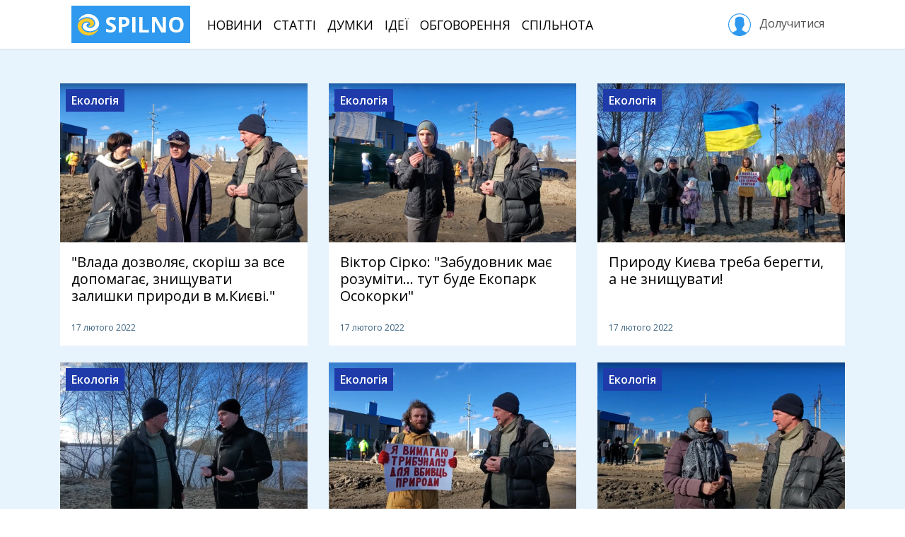

--- FILE ---
content_type: text/css
request_url: https://spilno.org/assets/themes.default/main.css?v=0
body_size: 14947
content:
@import url(https://fonts.googleapis.com/css?family=Open+Sans:400,400i,600,600i,700,700i&subset=cyrillic);.widget-checkboxes .form-group>label+input[type=hidden]+.checkbox{margin-top:0}.pytsite-widget.inline{display:inline-block;margin-right:.5em}.fixed-table-toolbar .bs-bars{float:left}.fixed-table-toolbar .columns,.fixed-table-toolbar .search{float:right}.fixed-table-pagination .pagination-detail{margin:10px}.td-field-entity-actions,.td-row-actions{width:1%;white-space:nowrap}.widget-file .slots{margin-bottom:10px}.widget-file .slots .slot{padding:5px}.widget-file .slots .slot.has-error{color:red}.widget-file .slots .slot>span{padding-right:10px}.widget-multi-row .content-table{width:100%}.widget-multi-row .actions-col,.widget-multi-row .order-col{padding:0 4px 6px;white-space:nowrap;width:1%}.widget-multi-row .widget-col{padding:0 4px 6px}.widget-score .switch{color:#333;display:inline-block;border:1px solid #ddd;padding:2px 7px;margin:0 2px}.widget-score .switch:active,.widget-score .switch:focus{text-decoration:none;outline:none}.widget-score .switch.active,.widget-score .switch:hover{text-decoration:none;background:#ddd}.widget-trafficlightscore .switch{width:42px;height:42px;border-radius:50%;vertical-align:top;font-family:FontAwesome,sans-serif;font-size:40px;line-height:100%;background:#d3d3d3;border-color:#d3d3d3;color:#fff;padding:0 3px;cursor:default}.widget-trafficlightscore .switch:hover{background:#d3d3d3}.widget-trafficlightscore .switch.score-1:before{display:block;content:"\F119"}.widget-trafficlightscore .switch.score-1.active{border-color:red;background:red}.widget-trafficlightscore .switch.score-2:before{display:block;content:"\F11A"}.widget-trafficlightscore .switch.score-2.active{border-color:orange;background:orange}.widget-trafficlightscore .switch.score-3:before{display:block;content:"\F118"}.widget-trafficlightscore .switch.score-3.active{border-color:#3cb371;background:#3cb371}.widget-trafficlightscore.enabled .switch{cursor:pointer}.widget-trafficlightscore.enabled .switch.score-1.active,.widget-trafficlightscore.enabled .switch.score-1:active,.widget-trafficlightscore.enabled .switch.score-1:hover{border-color:red;background:red}.widget-trafficlightscore.enabled .switch.score-2.active,.widget-trafficlightscore.enabled .switch.score-2:active,.widget-trafficlightscore.enabled .switch.score-2:hover{border-color:orange;background:orange}.widget-trafficlightscore.enabled .switch.score-3.active,.widget-trafficlightscore.enabled .switch.score-3:active,.widget-trafficlightscore.enabled .switch.score-3:hover{border-color:#3cb371;background:#3cb371}.form-control.tokenfield{height:auto;padding-bottom:0}.form-control.tokenfield .token{height:auto}.widget-treetable .widget-component{display:flex;flex-wrap:nowrap}.widget-treetable .root-droppable{width:10px}.widget-treetable .data-table-toolbar{margin-bottom:1em}.widget-treetable tr.has-children.is-expanded .drag-handler,.widget-treetable tr:not(.has-children) .expander{display:none}.widget-treetable tr.is-dragging{border:1px solid #000}.widget-treetable tr.is-dragging td{visibility:hidden}.widget-treetable tr.is-dragging td:first-child,.widget-treetable tr.is-dragging td:nth-child(2){visibility:visible}.widget-treetable tr.is-hidden{display:none}.widget-treetable .td-field-entity-actions,.widget-treetable .td-row-actions{width:1%;white-space:nowrap}.widget-treetable .td-field-entity-actions .far,.widget-treetable .td-row-actions .far{font-weight:400!important}.widget-treetable .depth-1 td:first-child,.widget-treetable .depth-1 td:nth-child(2){padding-left:1.5em}.widget-treetable .depth-2 td:first-child,.widget-treetable .depth-2 td:nth-child(2){padding-left:2.5em}.widget-treetable .depth-3 td:first-child,.widget-treetable .depth-3 td:nth-child(2){padding-left:3.5em}.widget-treetable .depth-4 td:first-child,.widget-treetable .depth-4 td:nth-child(2){padding-left:4.5em}.widget-treetable .depth-5 td:first-child,.widget-treetable .depth-5 td:nth-child(2){padding-left:5.5em}.widget-treetable .depth-6 td:first-child,.widget-treetable .depth-6 td:nth-child(2){padding-left:6.5em}.widget-treetable .depth-7 td:first-child,.widget-treetable .depth-7 td:nth-child(2){padding-left:7.5em}.widget-treetable .depth-8 td:first-child,.widget-treetable .depth-8 td:nth-child(2){padding-left:8.5em}.widget-treetable .depth-9 td:first-child,.widget-treetable .depth-9 td:nth-child(2){padding-left:9.5em}.widget-treetable .depth-10 td:first-child,.widget-treetable .depth-10 td:nth-child(2){padding-left:10.5em}.widget-typeaheadtext .tt-hint{background:transparent}.widget-files-upload{overflow:hidden;position:relative}.widget-files-upload .slots{display:flex}.widget-files-upload input{opacity:0;font-size:0;cursor:pointer;height:100%;width:100%;position:absolute}.widget-files-upload .add-button{cursor:pointer;font-size:2em;position:relative;display:flex;align-items:center}.widget-files-upload .actions{white-space:nowrap}.widget-files-upload.layout-thumbs .slots{display:flex;flex-wrap:wrap}.widget-files-upload.layout-thumbs .slot{margin-bottom:1em;border:1px solid transparent;position:relative;width:100%}@media (min-width:576px){.widget-files-upload.layout-thumbs .slot{width:170px}}@media (min-width:768px){.widget-files-upload.layout-thumbs .slot{width:220px}}.widget-files-upload.layout-thumbs .slot:hover .actions{visibility:visible}.widget-files-upload.layout-thumbs .slot.placeholder{border:1px dashed #aaa}.widget-files-upload.layout-thumbs .slot.progress{padding:0;border:0;vertical-align:top;display:none}.widget-files-upload.layout-thumbs .slot .inner{position:relative;margin:.5em}.widget-files-upload.layout-thumbs .slot .thumb{background-repeat:no-repeat;background-position:50%;background-size:cover}.widget-files-upload.layout-thumbs .slot .thumb img{visibility:hidden}.widget-files-upload.layout-thumbs .slot .filename,.widget-files-upload.layout-thumbs .slot .filesize{display:none}.widget-files-upload.layout-thumbs .slot .number{position:absolute;background:#fff;padding:3px 8px;left:0;top:0;font-size:12px;margin:1px}.widget-files-upload.layout-thumbs .slot .actions{position:absolute;visibility:hidden;top:0;width:100%;display:flex;justify-content:flex-end}.widget-files-upload.layout-thumbs .slot .actions a,.widget-files-upload.layout-thumbs .slot .actions button{margin:1px .1em}.widget-files-upload.layout-thumbs .add-button{display:flex;align-items:center;justify-content:center;border:1px dashed #d3d3d3}.widget-files-upload.layout-thumbs .add-button .sizer{width:100%;padding-top:100%}.widget-files-upload.layout-thumbs .add-button i{position:absolute;top:50%;left:50%;transform:translate(-50%,-50%)}.widget-files-upload.layout-list .slots{flex-direction:column}.widget-files-upload.layout-list .slot{padding-top:7px;padding-bottom:7px;border-bottom:1px solid #ddd;height:64px}.widget-files-upload.layout-list .slot:hover{background:#f6f6f6}.widget-files-upload.layout-list .slot .inner{display:flex;align-items:center}.widget-files-upload.layout-list .slot .number{margin-right:.75em}.widget-files-upload.layout-list .slot .filename{flex-grow:1;margin-right:.75em}.widget-files-upload.layout-list .slot .filesize{margin-right:.75em}.widget-files-upload.layout-list .slot .thumb{margin-right:.75em;min-width:50px;width:50px;height:50px;min-height:50px}.widget-files-upload.layout-list .slot.progress{height:35px}.widget-files-upload.layout-list .slot.add-button{border-bottom:none}.widget-files-upload.layout-list .slot.add-button .sizer{width:.75em}.widget-files-upload .processing{font-size:2em}.component-auth-ui.component-user-picture{max-width:100%}.component-widget.component-slots{display:flex;flex-wrap:wrap}.component-widget.component-slots .slot{width:100%;margin:.5%;position:relative;border:1px solid #ddd}@media (min-width:576px){.component-widget.component-slots .slot{width:49%}}@media (min-width:768px){.component-widget.component-slots .slot{width:32%}}@media (min-width:992px){.component-widget.component-slots .slot{width:24%}}.component-widget.component-slots .slot>.inner{overflow:hidden;position:relative}.component-widget.component-slots .slot.editable,.component-widget.component-slots .slot.empty{cursor:pointer}.component-widget.component-slots .slot.empty:hover i{color:inherit}.component-widget.component-slots .slot.empty i{color:#999}.component-widget.component-slots .slot.empty>.inner{position:absolute;width:100%;top:50%;left:0;text-align:center;transform:translateY(-50%)}.component-widget.component-slots .slot.empty:before{content:"";display:block;padding-top:100%}.component-auth-ui.component-users-slots .slot{padding:10px;margin:5px}.component-auth-ui.component-users-slots .slot:hover .slot-actions{visibility:visible}.component-auth-ui.component-users-slots .slot.empty i{color:#999}.component-auth-ui.component-users-slots .slot .user-title{text-align:center}.component-auth-ui.component-users-slots .slot .component-user-picture{margin-bottom:1rem}.component-auth-ui.component-users-slots .slot-actions{visibility:hidden;position:absolute;top:0;right:0}.auth-ui-form-user .form-area-footer{justify-content:center}.auth-ui-form-user .widget-uid-cover_picture_card .card-body{padding:0}.auth-ui-form-user .widget-uid-cover_picture_card .slot{border:0!important}.auth-ui-form-user .widget-uid-cover_picture{margin-bottom:0!important}.auth-ui-form-user .widget-uid-cover_picture .sizer{padding-top:20%!important}.auth-ui-form-user .widget-uid-cover_picture .slot{width:100%!important;margin-bottom:0!important}.auth-ui-form-user .widget-uid-cover_picture .slot .inner{margin:0!important}.auth-ui-form-user .widget-uid-picture .slot{width:100%!important;margin-bottom:0!important}.auth-ui-form-user .widget-uid-picture .slot .inner{margin:0!important}.widget-auth-admin-browser .entity-actions,.widget-auth-admin-browser th[data-field=_actions],.widget-bootstrap-table .entity-actions,.widget-bootstrap-table th[data-field=_actions],.widget-tree-table .tree-field-_actions,.widget-tree-table .tree-field-th-_actions{width:1%;white-space:nowrap}.widget-odm-ui-entity-slots .slot:hover .entity-actions{display:block}.widget-odm-ui-entity-slots .slot .entity-actions{display:none;position:absolute;top:0;right:0}.widget-odm-ui-entity-slots .entity-thumbnail{max-width:100%}.widget-odm-ui-entity-slots .entity-title{padding:5%}.widget-taxonomy-cloud .term{margin-right:.3em;margin-bottom:.3em}[data-cid~="plugins.flag._widget.Flag"] i{margin-right:.25em}[data-cid~="plugins.flag._widget.Flag"] a:active,[data-cid~="plugins.flag._widget.Flag"] a:focus,[data-cid~="plugins.flag._widget.Flag"] a:hover,[data-cid~="plugins.flag._widget.Flag"] button:active,[data-cid~="plugins.flag._widget.Flag"] button:focus,[data-cid~="plugins.flag._widget.Flag"] button:hover{text-decoration:none}.form-cid-plugins-content-digest-frm-subscribe .form-area-body{display:flex}.form-cid-plugins-content-digest-frm-subscribe .widget-uid-email{flex-grow:1;margin-right:10px}@keyframes change-bg-color{0%{background-color:#ddd}to{background-color:transparent}}.pytsite-widget2.pytsite-comments .comment{padding-top:1rem;border-top:1px solid #ddd}.pytsite-widget2.pytsite-comments .comment.new{animation-name:change-bg-color;animation-duration:2s}.pytsite-widget2.pytsite-comments .comment#pytsite-comment-null>.children,.pytsite-widget2.pytsite-comments .comment#pytsite-comment-null>.input-box{padding-left:0}.pytsite-widget2.pytsite-comments .comment .content{display:flex;margin-bottom:20px}.pytsite-widget2.pytsite-comments .comment .content.deleted,.pytsite-widget2.pytsite-comments .comment .content.spam{opacity:.5}.pytsite-widget2.pytsite-comments .comment .content .l{margin-right:10px}.pytsite-widget2.pytsite-comments .comment .content .r{flex-grow:1;display:flex;flex-direction:column}.pytsite-widget2.pytsite-comments .comment .content .r .footer,.pytsite-widget2.pytsite-comments .comment .content .r .header{display:flex}.pytsite-widget2.pytsite-comments .comment .content .r .footer>*,.pytsite-widget2.pytsite-comments .comment .content .r .header>*{margin-right:1em}.pytsite-widget2.pytsite-comments .comment .content .r .header{font-size:.8em}.pytsite-widget2.pytsite-comments .comment .children,.pytsite-widget2.pytsite-comments .comment .input-box{padding-left:60px}.pytsite-widget2.pytsite-comments .comment .input-box{margin-bottom:20px}.pytsite-widget2.pytsite-comments .comment .input-box textarea{padding:4px 8px;width:100%}.pytsite-widget2.pytsite-comments>.comment{border-top:0}.auth-id-gov-ua.auth-widget{text-align:center}.auth-id-gov-ua.auth-widget.hidden{display:none}.auth-id-gov-ua.auth-widget .button{display:inline-block;background:#304f81;padding:1rem}.auth-id-gov-ua.auth-widget .button a{display:inline-block;background:url("[data-uri]");background-size:100% auto;width:122px;height:44px;vertical-align:top}.auth-id-gov-ua.auth-widget .error-msg{color:red;padding:.5rem 0}.dp-noscroll{overflow:hidden}#Datepickk{position:fixed;top:0;left:0;display:flex;flex-direction:column;align-items:center;justify-content:center;z-index:999;width:100%;height:100%;font-family:inherit;color:#333;user-select:none}#Datepickk.MSIE:not(.wrapped):not(.inline) .dp-calendar{height:560px}#Datepickk.dp-show .dp-overlay{animation-name:show;animation-duration:.2s;animation-timing-function:ease-out;animation-fill-mode:both}#Datepickk.dp-hide>*{animation-name:DatepickkHide;animation-duration:.2s;animation-timing-function:linear;animation-fill-mode:both}#Datepickk.dp-hide .dp-overlay{animation-name:show;animation-duration:.15s;animation-timing-function:ease-out;animation-fill-mode:both;animation-direction:reverse}#Datepickk .dp-overlay{position:absolute;top:0;left:0;width:100%;height:100%;backgroundp-color:rgba(55,58,71,.95);z-index:1}#Datepickk .dp-title{text-align:center}#Datepickk .dp-confirm,#Datepickk .dp-title{color:#fff;position:relative;font-size:30px;margin:25px 0;z-index:2}#Datepickk .dp-confirm{border:none;background-color:transparent;outline:none;font-family:inherit;font-weight:500;cursor:pointer;padding:0}#Datepickk .dp-confirm:empty,#Datepickk .dp-title:empty{display:none}@media (max-height:528px){#Datepickk .dp-confirm,#Datepickk .dp-title{font-size:20px;margin:15px 0}#Datepickk .dp-calendar{font-size:20px}}#Datepickk.multi .dp-calendar,#Datepickk.multi .dp-legend{max-width:800px}#Datepickk.multi .dp-table{position:relative;padding-top:35px}#Datepickk.multi .dp-table:before{content:attr(data-month);text-align:right;width:100%;font-size:1em;padding:5px 10px 5px 0;box-sizing:border-box;color:#ccc;position:absolute;left:0;top:0}#Datepickk.inline.dp-show .dp-calendar{animation:none}#Datepickk.inline,#Datepickk.wrapped{position:static;z-index:0}#Datepickk.inline .dp-calendar,#Datepickk.wrapped .dp-calendar{box-shadow:none;z-index:0;max-width:none;max-height:none}#Datepickk.inline .dp-confirm,#Datepickk.inline .dp-title,#Datepickk.wrapped .dp-confirm,#Datepickk.wrapped .dp-title{color:#222}#Datepickk.inline .dp-overlay,#Datepickk.wrapped .dp-overlay{display:none}#Datepickk.inline .dp-legend,#Datepickk.wrapped .dp-legend{color:#222!important;max-width:none;max-height:none}#Datepickk.fullscreen .dp-calendar{max-width:none;max-height:none}#Datepickk.fullscreen .dp-calendar input+label{outline:1px solid #eaeaea;box-sizing:border-box;align-items:flex-start!important;justify-content:flex-end!important}#Datepickk.fullscreen .dp-calendar input+label text{padding:5px 10px 0 0}#Datepickk.fullscreen .dp-legend{max-width:none}#Datepickk .dp-legend{display:flex;flex-wrap:wrap;justify-content:center;width:100%;z-index:2;background-color:#f5f5f5;max-width:500px;position:relative;color:#fff}#Datepickk .dp-legend:empty{height:0}#Datepickk .dp-legend p{backface-visibility:visible!important;animation-name:DatepickfadeInUp;animation-duration:.5s;animation-fill-mode:both;margin:0;padding:15px;transition:background-color .2s ease;cursor:pointer;color:#1b353f}#Datepickk .dp-legend p:after{content:attr(data-legend)}#Datepickk .dp-legend p span{width:20px;height:20px;border-radius:100%;vertical-align:bottom;display:inline-block;margin-right:10px}#Datepickk .dp-calendar{margin:0;background-color:#fff;box-shadow:0 2px 10px -2px rgba(0,0,0,.6);font-size:20px;width:100%;position:relative;max-width:500px;max-height:560px;display:flex;flex-direction:column;justify-content:flex-start;flex-grow:1;z-index:2}#Datepickk .dp-header{position:relative;background-color:#1b363f;color:#fff;font-size:1.5em}#Datepickk .dp-header p{margin:.5em 0;text-align:center}#Datepickk .dp-header i{position:absolute;top:50%;width:30px;height:30px;cursor:pointer;text-align:center;border-radius:100%;transition:background-color .2s ease;transform:translateY(-50%)}#Datepickk .dp-header i:after,#Datepickk .dp-header i:before{content:"";width:0;height:0;position:absolute}#Datepickk .dp-header i:before{border-top:10px solid transparent;border-bottom:10px solid transparent}#Datepickk .dp-header i:after{border-top:7px solid transparent;border-bottom:7px solid transparent;transition:border-color .2s ease}#Datepickk .dp-header i#dp-previous{left:20px}#Datepickk .dp-header i#dp-previous:before{border-right:10px solid #fff;top:5px;left:7px}#Datepickk .dp-header i#dp-previous:after{border-right:7px solid #1b363f;top:8px;left:10px}#Datepickk .dp-header i#dp-next{right:20px}#Datepickk .dp-header i#dp-next:before{border-left:10px solid #fff;top:5px;left:12px}#Datepickk .dp-header i#dp-next:after{border-left:7px solid #1b363f;top:8px;left:12px}#Datepickk .dp-header i:hover{background-color:#5e7178}#Datepickk .dp-header i:hover:after{border-left-color:#5e7178!important;border-right-color:#5e7178!important}#Datepickk .dp-month{cursor:pointer;white-space:nowrap}#Datepickk .dp-year{margin-left:10px;cursor:pointer}#Datepickk .dp-year:before{content:""}#Datepickk .dp-month-picker{display:flex;justify-content:space-between;background-color:rgba(27,54,63,.9);height:0;overflow:hidden;pointer-events:none;transition:height .2s ease}#Datepickk .dp-month-picker.dp-show{height:44px;pointer-events:auto}#Datepickk .dp-month-picker>div{width:8.33333%;text-align:center;line-height:44px;color:#fff;cursor:pointer}#Datepickk .dp-month-picker>div:focus,#Datepickk .dp-month-picker>div:hover{background-color:#e32d2d;color:#fff}#Datepickk .dp-month-picker>div.current{background-color:#e9965a;color:#fff}#Datepickk .dp-year-picker{display:flex;justify-content:space-between;background-color:rgba(27,54,63,.9);height:0;overflow:hidden;pointer-events:none;transition:height .2s ease}#Datepickk .dp-year-picker.dp-show{height:44px;pointer-events:auto}#Datepickk .dp-year-picker>div{width:9.09091%;text-align:center;line-height:44px;color:#fff;cursor:pointer}#Datepickk .dp-year-picker>div:focus,#Datepickk .dp-year-picker>div:hover{background-color:#e32d2d;color:#fff}#Datepickk .dp-year-picker>div.current{background-color:#e9965a;color:#fff}#Datepickk .dp-weekdays{display:flex}#Datepickk .dp-week{background-color:#e95a5a;color:#fff;display:flex;width:100%}#Datepickk .dp-week+.dp-week{border-left:1px solid hsla(0,0%,100%,.05)}#Datepickk .dp-week>div{flex-basis:14.28571%;text-align:center}#Datepickk .dp-week>div p{margin:.8em 0}@media (max-height:540px){#Datepickk .dp-week{display:none}}#Datepickk .dp-table{width:100%;display:flex;flex-wrap:wrap;flex:1}#Datepickk .dp-table:first-child:nth-last-child(n+3),#Datepickk .dp-table:first-child:nth-last-child(n+3)~div{flex:0;flex-basis:calc(33.33333% - 1px);border-bottom:1px solid rgba(0,0,0,.05)}#Datepickk .dp-table label:nth-of-type(7n) .dp-date-legends{padding-right:0}#Datepickk .dp-table label:nth-last-of-type(-n+7) .dp-date-legends{padding-bottom:0}#Datepickk .dp-table input{display:none}#Datepickk .dp-table input+label{flex-basis:14.28571%;-ms-flex-preferred-size:14.28%;display:flex;align-items:center;justify-content:center;cursor:pointer;transition:background-color .2s ease,background .2s ease,color .2s ease;position:relative;-webkit-tap-highlight-color:rgba(0,0,0,0);box-sizing:border-box}#Datepickk .dp-table input+label text{z-index:9;pointer-events:none;position:relative}#Datepickk .dp-table input+label[style*=linear-gradient] text{text-shadow:0 0 20px #000}#Datepickk .dp-table input+label.today text:before{content:"";width:100%;height:2px;background-color:#e95a5a;position:absolute;bottom:-5px;left:0}#Datepickk .dp-table input+label:before{content:"";position:absolute;top:12.5%;left:12.5%;width:75%;height:75%;border-radius:5px;background-color:#7dd076;transition:transform .1s ease-out;transform:scaleX(0);transform-origin:left}#Datepickk .dp-table input+label.legend-hover{animation:legendhover 1s infinite;z-index:10}@keyframes legendhover{0%{transform:translate(0)}50%{transform:translateY(-5px)}to{transform:translate(0)}}#Datepickk .dp-table input+label.next,#Datepickk .dp-table input+label.prev{color:#ccc}#Datepickk .dp-table input+label [data-tooltip]:after{content:"";border-radius:100%;background-color:#1b363f;width:5px;height:5px;position:absolute;top:0;right:-10px}#Datepickk .dp-table input+label .dp-tooltip{position:absolute;background-color:#1b363f;color:#fff;padding:7px;font-size:.7em;z-index:13;text-align:center;top:100%;left:50%;transform:translate(-50%,-5px);display:none}#Datepickk .dp-table input+label .dp-tooltip:before{content:"";border-bottom:7px solid #1b363f;border-left:5px solid transparent;border-right:5px solid transparent;top:-7px;left:50%;position:absolute;margin-left:-5px}#Datepickk .dp-table input+label .dp-tooltip:empty{display:none!important}#Datepickk .dp-table input+label:hover .dp-tooltip{display:block}#Datepickk .dp-table input:checked+label{color:#fff}#Datepickk .dp-table input:checked+label:before{transform:scaleX(1)}#Datepickk .dp-table input:disabled+label{cursor:not-allowed}#Datepickk .dp-table input:disabled+label:after{content:"";position:absolute;top:50%;left:20%;width:60%;height:2px;z-index:10;background-color:#c60000;transform-origin:center;transform:rotate(-25deg)}#Datepickk .dp-table input+label.dp-hidden{cursor:default;color:#ccc!important;background:#f0f0f0!important;text-decoration:line-through}#Datepickk .dp-table input+label.dp-hidden:after{content:none}#Datepickk .dp-tables{display:flex;flex:1;flex-wrap:wrap}#Datepickk .dp-tables:not(.locked) input:not(:checked)+label:not(.hidden):hover{color:#222;background-color:#eaeaea}#Datepickk .dp-tables.locked label{cursor:default}#Datepickk .dp-tables.range:not(.before) input:not(.single):checked+label,#Datepickk .dp-tables.range:not(.before) input:not(.single):checked+label~label:not(.hidden){color:#fff}#Datepickk .dp-tables.range:not(.before) input:not(.single):checked+label~label:not(.hidden):before{transform:scaleX(1);background-color:rgba(125,208,118,.5)}#Datepickk .dp-tables.range:not(.before) input:not(.single):checked~label:focus~label,#Datepickk .dp-tables.range:not(.before) input:not(.single):checked~label:hover~label{color:#666}#Datepickk .dp-tables.range:not(.before) input:not(.single):checked~label:focus~label:before,#Datepickk .dp-tables.range:not(.before) input:not(.single):checked~label:hover~label:before{transform:scaleX(0)}#Datepickk .dp-tables.range:not(.before) input:not(.single):checked~label:focus~label.next,#Datepickk .dp-tables.range:not(.before) input:not(.single):checked~label:focus~label.prev,#Datepickk .dp-tables.range:not(.before) input:not(.single):checked~label:hover~label.next,#Datepickk .dp-tables.range:not(.before) input:not(.single):checked~label:hover~label.prev{color:#ccc}#Datepickk .dp-tables.range:not(.before) input:not(.single):checked~input:checked+label{color:#fff}#Datepickk .dp-tables.range:not(.before) input:not(.single):checked~input:checked+label:before{transform:scaleX(1);background-color:#7dd076}#Datepickk .dp-tables.range:not(.before) input:not(.single):checked~input:checked+label~label{color:inherit}#Datepickk .dp-tables.range:not(.before) input:not(.single):checked~input:checked+label~label.next,#Datepickk .dp-tables.range:not(.before) input:not(.single):checked~input:checked+label~label.prev{color:#ccc}#Datepickk .dp-tables.range:not(.before) input:not(.single):checked~input:checked+label~label:before{transform:scaleX(0)}#Datepickk .dp-tables.range.before input:not(.single):not(:checked)+label{color:#fff}#Datepickk .dp-tables.range.before input:not(.single):not(:checked)+label:before{transform:scaleX(1);background-color:rgba(233,90,126,.3)}#Datepickk .dp-tables.range.before input:not(.single):checked+label~label{color:inherit}#Datepickk .dp-tables.range.before input:not(.single):checked+label~label.next,#Datepickk .dp-tables.range.before input:not(.single):checked+label~label.prev{color:#ccc}#Datepickk .dp-tables.range.before input:not(.single):checked+label~label:before{transform:scaleX(0)}#Datepickk .dp-fadeInUp{backface-visibility:visible!important;animation-name:DatepickfadeInUp;animation-duration:.5s;animation-fill-mode:both}@keyframes DatepickBGShow{0%{opacity:0}}@keyframes DatepickfadeInUp{0%{opacity:0;transform:translate3d(0,100%,0)}to{opacity:1;transform:none}}.dp-fadeInUp{animation-name:DatepickfadeInUp}#Datepickk.dp-show>*{animation-name:DatepickkShow;animation-duration:.2s;animation-timing-function:ease-out;animation-fill-mode:both}@keyframes DatepickkShow{0%{opacity:0;transform:translateY(-50px)}}@keyframes DatepickkHide{to{opacity:0;transform:translateY(50px)}}#user-profile section.w-bg{background:#fff}#user-profile section.thumbs-block{margin-bottom:2rem}#user-profile .user-orgs .organization-thumb{border-bottom:1px solid #ccdfee;padding-bottom:1rem!important}#user-profile .user-orgs .organization-thumb:nth-child(2){padding-top:0!important}#user-profile .user-orgs .organization-thumb:last-child{border-bottom:none;padding-bottom:0!important}@media (max-width:380px){.component-auth-ui.component-users-slots .slot{width:100%}}@media (min-width:381px){.component-auth-ui.component-users-slots .slot{width:46.7%}}@media (min-width:768px){.component-auth-ui.component-users-slots .slot{width:31.7%}}@media (min-width:992px){.component-auth-ui.component-users-slots .slot{width:23.8%}}.component-auth-ui.component-users-slots .slot .component-user-picture{border-radius:50%}.component-auth-ui.component-users-slots .slot .user-title{font-size:1.15em;margin-bottom:.75em}.component-auth-ui.component-users-slots .slot .job-position{font-size:.9em;text-align:center}.component-auth-ui.component-users-slots .slot .org-role{font-weight:700;font-size:.75em;text-align:center}.component-auth-ui.component-users-slots .slot .user-link{position:absolute;top:0;left:0;width:100%;height:100%}#auth-id-gov-ua-sign-in-form{margin-bottom:2rem}.btn{border-radius:0}.btn:focus{box-shadow:none}.btn-dark-blue-inverse,.btn-dark-blue-inverse-b-yellow,.btn-green,.btn-rock-blue,.btn-yellow,.spilno-btn{color:#fff;transition:all .25s}.btn-dark-blue-inverse-b-yellow:hover,.btn-dark-blue-inverse:hover,.btn-green:hover,.btn-rock-blue:hover,.btn-yellow:hover,.spilno-btn:hover{color:#fff}.btn-green{background:#82c500}.btn-green:hover{background:#71ac00}.btn-yellow{color:#081a32!important;background:#fdcd06}.btn-yellow:hover{color:#081a32;background:#fff;border:1px solid #fdcd06}.btn-rock-blue{background:#819db4}.btn-rock-blue:hover{background:#fff}.btn-dark-blue-inverse,.btn-dark-blue-inverse-b-yellow,.btn-rock-blue:hover{color:#206ba6;border:1px solid #206ba6}.btn-dark-blue-inverse-b-yellow:hover,.btn-dark-blue-inverse:hover{background:#206ba6;color:#fff!important}.btn-dark-blue-inverse-b-yellow{border-color:#fdcd06}.btn-dark-blue-inverse-b-yellow:hover{border:1px solid #206ba6}.btn-primary{border:1px solid #2e99ee}.badge-primary,.btn-primary{background:#2e99ee}.page-item.active .page-link{background:#2e99ee;border-color:#2e99ee}.card{border-radius:0;margin-bottom:2em}.card,.card-header{border-color:#819db4}.card-header{background-color:#2e99ee;color:#fff}.card-header:first-child,.progress{border-radius:0}.progress{background-color:#d1dbe4}.progress-bar{background-color:#fdcd06}.nav-pills .nav-link{border-radius:0;border-bottom:3px solid #e7f4fe}.nav-pills .nav-link:hover{border-bottom:3px solid #ccdfee}.nav-pills .nav-link.active{color:#081a32;background:transparent;border-bottom:3px solid #fdcd06}.entity-thumb-1 .inner{position:relative;height:17rem;background-position:50%;background-repeat:no-repeat;color:#fff}.entity-thumb-1 .inner:after{display:block;content:"";position:absolute;left:0;top:0;width:100%;height:100%;background:linear-gradient(transparent,#081a32)}.entity-thumb-1 .inner:hover .entity-title{text-decoration:underline}.entity-thumb-1 .inner i{color:#fff!important}.entity-thumb-1 .inner>div{z-index:1}.entity-thumb-1 .inner .entity-link{position:absolute;z-index:2;left:0;top:0;width:100%;height:100%}.entity-thumb-1 .inner .entity-section-title{background-color:#1e3ba9;font-size:1.15rem}.entity-thumb-1 .inner .entity-title{font-size:1.5rem}.entity-thumb-2{position:relative}.entity-thumb-2:hover a{text-decoration:underline}.entity-thumb-2 .entity-picture{position:relative;background:#fff}.entity-thumb-2 .entity-section-title{color:#fff;background-color:#1e3ba9;font-weight:600;position:absolute;left:.5rem;top:.5rem}.entity-thumb-2 .entity-info{background:#fff}.entity-thumb-2 .entity-title a{color:#000}.entity-thumb-2 .entity-meta{color:#3a627f;font-size:.75rem}.entity-thumb-2 .entity-link{position:absolute;z-index:2;left:0;top:0;width:100%;height:100%}.entity-thumb-2 .checkmark{display:none;position:absolute;top:0;right:1rem;background:green;padding:.5rem 1rem;font-size:1.25rem;color:#fff;background:#2e99ee}.entity-thumb-2 .checkmark.visible{display:block}.idea-thumb-1{background:#fff;color:#586c7b;padding:2rem 0;margin-bottom:1.5rem}.idea-thumb-1 i{margin-right:.25rem}.idea-thumb-1 .idea-title{font-size:1.5rem}.idea-thumb-1 .meta-item{white-space:nowrap;padding-right:1rem;margin-bottom:.5rem}.idea-thumb-1 .meta-item a{color:#586c7b}.idea-thumb-1 .meta-item a:hover{color:#206ba6}.idea-thumb-1 .l{padding:0 1rem}.idea-thumb-1 .l .meta-item{font-size:.9rem;width:50%}@media (min-width:992px){.idea-thumb-1 .l .meta-item{width:auto}}.idea-thumb-1 .r{min-width:16rem;padding:0 1rem}.idea-thumb-1 .r .idea-meta{margin-bottom:1rem}.idea-thumb-1 .r .meta-item{width:50%;overflow:hidden;text-overflow:ellipsis}@media (min-width:992px){.idea-thumb-1 .r .meta-item{width:100%}}.idea-thumb-1 .idea-actions .widget-bookmark,.idea-thumb-1 .idea-actions .widget-like{margin:.15rem 0}.idea-thumb-1 .idea-actions .widget-bookmark .btn,.idea-thumb-1 .idea-actions .widget-like .btn{width:100%}.idea-thumb-1 .idea-actions .widget-bookmark .btn.btn-primary,.idea-thumb-1 .idea-actions .widget-like .btn.btn-primary{color:#fff}@media (min-width:576px){.idea-thumb-1 .idea-actions .widget-bookmark,.idea-thumb-1 .idea-actions .widget-like{width:50%;margin-left:.15rem;margin-right:.15rem}}@media (min-width:992px){.idea-thumb-1 .idea-actions .widget-bookmark,.idea-thumb-1 .idea-actions .widget-like{width:100%}}.organization-thumb-1 a{color:#3a627f}.organization-thumb-1 .organization-title a,.organization-thumb-1 a:hover,.organization-thumb-1 a i{color:#2e99ee}.organization-thumb-1 .organization-title a:hover{color:#3a627f}.organization-thumb-1 .logo .default{padding:1rem;border:1px solid #ccdfee}.organization-thumb-1 .logo .default svg{width:100%;fill:#819db4}.organization-thumb-1 .logo img{border:1px solid #ccdfee}.organization-thumb-1 .contact-info-item{white-space:nowrap;overflow:hidden;text-overflow:ellipsis;margin-bottom:.25rem}.organization-thumb-1 .contact-info-item.urls{font-size:2rem}.organization-thumb-1 .contact-info-item.urls a i{transition:all .25s}.organization-thumb-1 .contact-info-item.urls a:hover i{color:#3a627f;transition:all .25s}.project-stage-thumb .project-stage-meta{color:#4f4f4f;margin-bottom:1rem;font-size:.85rem}.project-stage-thumb .project-stage-meta .content-meta-item{margin-right:1rem}.project-stage-thumb .project-stage-meta .content-meta-item:last-child{margin-right:0}.project-stage-thumb .project-stage-meta .content-meta-item a{color:#4f4f4f}.project-stage-thumb .project-stage-meta .content-meta-item a:hover{text-decoration:underline}.project-stage-thumb .project-stage-done-ratio{padding:0!important;margin-bottom:1.5rem}.project-stage-thumb .project-stage-actions{text-align:right}.project-stage-thumb .project-stage-actions a{margin-right:1em}.project-stage-thumb .project-stage-actions a:last-child{margin-right:0}.thumbs-block{padding-top:3rem;padding-bottom:3rem}.thumbs-block .section-footer{font-size:1.25rem}.thumbs-block .section-footer a{color:#206ba6}.thumbs-block .section-footer a:hover{color:#2e99ee}.thumbs-block-post-1{background:#e7f4fe}.thumbs-block-post-1 a{color:#206ba6}.thumbs-block-post-1 a:hover,.thumbs-block-post-1 i{color:#2e99ee}@media (min-width:992px){.thumbs-block-post-1 .row.second .entity-title{font-size:1rem}.thumbs-block-post-1 .l .entity-thumb,.thumbs-block-post-1 .l .row{min-height:100%}.thumbs-block-post-1 .r .entity-thumb .entity-section-title{font-size:.85rem}.thumbs-block-post-1 .r .entity-thumb .entity-title{font-size:1rem}.thumbs-block-post-1 .r .entity-thumb .entity-meta{font-size:.85rem}}.thumbs-block-idea-1{background:#e7f4fe}.thumbs-block-proposal-1 .entity-thumb .entity-info,.thumbs-block-proposal-1 .entity-thumb .entity-picture{border:1px solid #ccdfee}.thumbs-block-proposal-1 .entity-thumb .entity-info{border-top-width:0}.thumbs-block-proposal-1 .entity-thumb.checked .entity-info,.thumbs-block-proposal-1 .entity-thumb.checked .entity-picture{border:1px solid #206ba6}.thumbs-block-proposal-1 .entity-thumb.checked .entity-picture{border-bottom-color:#ccdfee}.thumbs-block-proposal-1 .entity-thumb.checked .entity-info{border-top-width:0}.thumbs-block-proposal-1 .entity-thumb.checked .checkmark{display:block}.thumbs-block-project-stage-1{padding:0}.thumbs-block-project-stage-1 .project-stage-thumb{padding-bottom:2rem;margin-bottom:2rem;border-bottom:1px solid #ccdfee}.thumbs-block-project-stage-1 .project-stage-thumb:last-child{border-bottom:0;margin-bottom:1rem}.thumbs-block-project-stage-1 .actions{margin-bottom:1rem}#Datepickk{border:1px solid #ccdfee}#Datepickk .dp-header{background:#2e99ee!important;font-size:1rem!important}@media (min-width:992px){#Datepickk .dp-header{font-size:1.2rem!important}}#Datepickk .dp-header i:hover{background:#1280d7!important}#Datepickk .dp-header i#dp-previous:after{border-right:#fff!important}#Datepickk .dp-header i#dp-next:after{border-left:#fff!important}#Datepickk .dp-weekdays{font-size:1rem}#Datepickk .dp-week{background:#e7f4fe!important;color:#4f4f4f!important}.form-title{margin-bottom:1rem}.form-control{border-radius:0;border:1px solid #819db4;height:auto}.form-control:focus{box-shadow:none;border-color:#2e99ee}.form-control-static{margin-bottom:0}.input-group-text{border-radius:0;border:1px solid #819db4;background:#819db4;color:#fff}.widget-tokensinput .auth-ui-form-user .widget-col-graduation_year,.widget-tokensinput .auth-ui-form-user .widget-col-year_from,.widget-tokensinput .auth-ui-form-user .widget-col-year_to{width:150px}.widget-tokensinput .auth-ui-form-user .token-input.ui-autocomplete-input{width:auto!important}.widget-filesupload .slots{background:#fff;border:1px solid #819db4}.widget-filesupload .slot{padding:7px 14px;border-bottom:1px solid #e7f4fe}.widget-filesupload .slot.add-button{justify-content:center}.widget-filesupload .slot.add-button .sizer{display:none}.widget-filesupload .slot .btn-download{margin-right:.25em}.select2-container--default .select2-dropdown,.select2-container--default .select2-selection{box-shadow:none!important;border-radius:0!important}.select2-container--default .select2-selection{border-color:#819db4!important;padding-top:4px!important;padding-bottom:7px!important;height:38px!important;font-size:1rem!important}.select2-container--default .select2-search--dropdown .select2-search__field{box-shadow:none!important;border-radius:0!important}.select2-container--default .select2-results__option--highlighted[aria-selected]{background:#2e99ee!important}.select2-container--default .select2-selection--multiple .select2-selection__choice{margin-top:2px;margin-bottom:2px}.select2-container--default .select2-selection__arrow{display:none}.checkbox label{display:block;position:relative;padding-left:30px;margin-bottom:10px;cursor:pointer;-webkit-user-select:none;-moz-user-select:none;-ms-user-select:none;user-select:none}.checkbox label:hover input~.checkmark{background-color:#e7f4fe}.checkbox label input{position:absolute;opacity:0;cursor:pointer;height:0;width:0}.checkbox label input:checked~.checkmark{background-color:#2e99ee}.checkbox label input:checked~.checkmark:after{display:block}.checkbox label .checkmark{position:absolute;top:0;left:0;height:20px;width:20px;background-color:#fff;border:1px solid #206ba6}.checkbox label .checkmark:after{content:"";position:absolute;display:none;left:6px;top:4px;width:5px;height:10px;border:solid #fff;border-width:0 3px 3px 0;-webkit-transform:rotate(45deg);-ms-transform:rotate(45deg);transform:rotate(45deg)}.abc-checkbox-primary input[type=checkbox]:checked+label:after,.abc-checkbox-primary input[type=radio]:checked+label:after{font-family:sans-serif;content:"\2714"}.bootstrap-table .fixed-table-pagination{display:flex;justify-content:space-between}.bootstrap-table .fixed-table-pagination:after{display:none}.bootstrap-table .fixed-table-pagination .dropdown-menu.show{min-width:4rem}.bootstrap-table .fixed-table-pagination .dropdown-menu.show a{padding:.5rem}.odm-ui-m-form.odm-ui-form-idea .widget-uid-images .slot,.odm-ui-m-form.odm-ui-form-process .widget-uid-images .slot,.odm-ui-m-form.odm-ui-form-project .widget-uid-images .slot,.odm-ui-m-form.odm-ui-form-proposal .widget-uid-images .slot{width:100%;margin-bottom:0}.odm-ui-m-form.odm-ui-form-idea .widget-uid-images .slot .inner,.odm-ui-m-form.odm-ui-form-process .widget-uid-images .slot .inner,.odm-ui-m-form.odm-ui-form-project .widget-uid-images .slot .inner,.odm-ui-m-form.odm-ui-form-proposal .widget-uid-images .slot .inner{margin:0}.odm-ui-m-form.odm-ui-form-idea .widget-uid-images .slot .sizer,.odm-ui-m-form.odm-ui-form-process .widget-uid-images .slot .sizer,.odm-ui-m-form.odm-ui-form-project .widget-uid-images .slot .sizer,.odm-ui-m-form.odm-ui-form-proposal .widget-uid-images .slot .sizer{padding-top:15%}.widget-proposalscheckboxes input[type=checkbox]{display:none}.modal-content{border:1px solid #2e99ee;border-radius:0}#auth-modal .nav-pills{flex-grow:1}#auth-modal .form-title{margin-bottom:1rem}#auth-modal .form-area-body{margin-bottom:2rem}#auth-modal button[type=submit]{background:#fdcd06;border-color:#fdcd06;color:#081a32;text-transform:uppercase}#auth-modal button[type=submit]:hover{background:#fdd739}#auth-modal .widget-static-control{font-size:.85rem;margin-bottom:.5rem}#auth-modal .widget-static-control p{margin-bottom:0}@media (min-width:992px){#auth-modal .form-control{font-size:1.2rem}#auth-modal .input-group-text{font-size:1.2rem;padding:.75rem}#auth-modal button[type=submit]{font-size:1.2rem;font-weight:600;padding:.75rem 1.5rem}}.search-form{background-color:#2e99ee;color:#fff}.search-form,.search-form form{position:relative}.search-form .form-control,.search-form button{height:auto;padding:1rem;font-size:1.15rem}.search-form select{height:auto!important}.search-form .select2-container--default .select2-selection--single{height:61px!important;font-size:1.15rem!important;padding-top:17px!important;padding-bottom:17px!important;padding-left:1rem!important}.search-form .widget-link{display:block;margin-right:0;margin-bottom:1rem}.search-form .widget-link a{display:block;width:100%;background:#206ba6;color:#fff;border:0;padding:1.15rem .75rem}.search-form .widget-submit{display:block;margin-right:0}.search-form .widget-submit button{width:100%;color:#4f4f4f;background:#fdcd06}.search-form .search-form-footer{position:relative}.search-form .search-form-footer a{transition:all .25s;color:#fff}.search-form .search-form-footer a:hover{transition:all .25s;color:#ccdfee}.search-form .search-form-footer .counter .t{font-size:3rem;font-weight:700}.search-form .search-form-footer .counter .b{text-transform:lowercase;font-size:1.5rem}#content-index .content-index-header{background:url(/assets/themes.default/img/75568484d08209549205f3f90597d2a4.jpg) 50% no-repeat;background-size:cover}@media (min-width:992px){#content-index .content-index-header{min-height:12vh;display:flex;flex-direction:column;justify-content:center}}#content-index .content-index-title{color:#fff;margin-bottom:0;padding:2rem 0}#content-index .content-index-thumbs{background:#e7f4fe}#content-index .pagination{justify-content:center}#content-view{background:#e7f4fe}#content-view h2{margin-top:1em}#content-view blockquote{padding-left:1.5rem;border-left:3px solid #ccdfee;margin:2rem 0;font-size:1.3rem;font-style:italic}#content-view blockquote footer{margin-top:1rem;text-align:right;font-size:1rem}#content-view header.no-image .content-title{padding:1rem 0}#content-view header.w-image{position:relative;display:flex;flex-direction:column;background:url(/assets/themes.default/img/90a16aa876da9c12342e502bd0eb77ac.jpg) top no-repeat;background-size:cover;width:100%;min-height:45vh}#content-view header.w-image .content-title-wrapper{position:relative;z-index:1;height:100%;padding:6rem 0 1rem}#content-view header.w-image .content-title-wrapper:before{position:absolute;display:block;content:"";top:0;left:0;width:100%;height:100%;background:linear-gradient(0deg,#3a627f 5%,rgba(58,98,127,.5) 45%,transparent)}#content-view header.w-image .container{position:relative}#content-view header.w-image .content-meta,#content-view header.w-image .content-title{color:#fff}#content-view .content-title{font-size:1rem!important}@media (min-width:576px){#content-view .content-title{font-size:1.8rem!important}}#content-view .content-meta{font-size:.85rem}#content-view .content-meta a{color:#fff}#content-view .content-meta .content-meta-item{margin-right:2rem;white-space:nowrap}#content-view .content-meta .content-meta-item:last-child{margin-right:0}#content-view .content-meta .content-meta-item i,#content-view .content-meta .counters i{margin-right:.25rem}#content-view .content-meta .counters .counter-item{margin-right:.75rem}#content-view .content-meta .counters .counter-item:last-child{margin-right:0}#content-view .content-meta-2{background:#fff;color:#4f4f4f;border-top:3px solid #2e99ee;padding-left:45px;padding-right:45px}#content-view .content-meta-2 i{margin-right:.25rem}#content-view .content-meta-2.w-image{position:relative;z-index:1;margin-top:-1rem}#content-view .content-meta-2 .l{margin-bottom:1rem}@media (min-width:992px){#content-view .content-meta-2 .l{margin-bottom:0;max-height:95px;align-content:start}}#content-view .content-meta-2 .r .btn-proposal,#content-view .content-meta-2 .r .widget-bookmark,#content-view .content-meta-2 .r .widget-like{margin:.25rem}@media (min-width:576px){#content-view .content-meta-2 .r .btn-proposal,#content-view .content-meta-2 .r .widget-bookmark,#content-view .content-meta-2 .r .widget-like{width:50%}}@media (min-width:992px){#content-view .content-meta-2 .r .btn-proposal,#content-view .content-meta-2 .r .widget-bookmark,#content-view .content-meta-2 .r .widget-like{margin:.25rem 0;width:100%}}#content-view .content-meta-2 .r .btn-proposal .btn,#content-view .content-meta-2 .r .widget-bookmark .btn,#content-view .content-meta-2 .r .widget-like .btn{min-width:160px;width:100%}#content-view .content-meta-2 .r .btn-proposal .btn.btn-primary,#content-view .content-meta-2 .r .widget-bookmark .btn.btn-primary,#content-view .content-meta-2 .r .widget-like .btn.btn-primary{color:#fff}#content-view .content-meta-2 .content-meta-item{padding-right:1rem;margin-bottom:1rem;width:100%;white-space:nowrap;overflow:hidden;text-overflow:ellipsis}@media (min-width:576px){#content-view .content-meta-2 .content-meta-item{width:50%}}@media (min-width:992px){#content-view .content-meta-2 .content-meta-item{width:25%}}#content-view .content-meta-2.content-model-page .l,#content-view .content-meta-2.content-model-post .l{justify-content:space-between}#content-view .content-meta-2.content-model-page .content-meta-item,#content-view .content-meta-2.content-model-post .content-meta-item{width:auto!important}#content-view .content-meta-2 .author a,#content-view .content-meta-2 .responsive-org a,#content-view .content-meta-2 .responsive-person a{color:#4f4f4f}#content-view .content-meta-2 .author a:hover,#content-view .content-meta-2 .responsive-org a:hover,#content-view .content-meta-2 .responsive-person a:hover{color:#586c7b}#content-view .project-done-ratio .progress,#content-view .project-stage-done-ratio .progress{height:2rem;position:relative}#content-view .project-done-ratio .progress-bar,#content-view .project-stage-done-ratio .progress-bar{color:#4f4f4f}#content-view .project-done-ratio .progress-bar[aria-valuenow="100"],#content-view .project-stage-done-ratio .progress-bar[aria-valuenow="100"]{background:#82c500}#content-view .project-done-ratio .progress-bar.project-status-awaiting_conclusion,#content-view .project-stage-done-ratio .progress-bar.project-status-awaiting_conclusion{background:#fdcd06}#content-view .project-done-ratio .percentage,#content-view .project-stage-done-ratio .percentage{position:absolute;font-size:1rem;width:100%;height:100%;text-align:center;padding:4px 0}#content-view .project-partners .entity-title{text-align:center;font-size:1.15em}#content-view .content-body{background:#fff;padding:0 45px}#content-view .content-body .project-stage-done-ratio .progress{height:1.25rem}#content-view .content-body .project-stage-done-ratio .percentage{font-size:.75rem;padding:1px 0}#content-view .content-body-part,#content-view .content-body .project-partners,#content-view .content-body .project-team{margin-bottom:2rem}#content-view .ext-links{padding:0;margin-bottom:2rem}#content-view .ext-links li{text-overflow:ellipsis;overflow:hidden;list-style-position:inside;white-space:nowrap}#content-view .entity-actions .btn{margin-right:.5rem}#content-view .entity-actions .btn:last-child{margin-right:0}#content-view .entity-actions .btn i{margin-right:.25rem}#content-view .entity-attachments h3{margin-bottom:1rem}#content-view .entity-attachments ul{display:flex;flex-direction:column;margin:0;padding:0}#content-view .entity-attachments ul .item{display:block;margin-bottom:.75rem}#content-view .entity-attachments ul .item>a{display:flex;flex-wrap:nowrap;align-items:center}#content-view .entity-attachments ul .item .icon{width:2rem;margin-right:1rem}#content-view .entity-attachments ul .item .name{margin-right:.5em}#content-view .entity-social-actions{background:#fff;border-top:1px solid #ccdfee;padding:0 45px}#content-view .tags a:before{content:"#"}#content-view .entity-comments{padding-top:1rem;padding-bottom:1rem;background:#fff}#content-view .entity-comments .pytsite-comments{padding-left:1.9rem;padding-right:1.9rem;margin-bottom:0}#content-view .entity-comments .pytsite-comments .widget-title{font-size:2rem}#content-view .entity-comments .pytsite-comments .comment .r .header{color:#819db4}#content-view .entity-comments .pytsite-comments .comment .r .body{margin:.5rem 0}#content-view .entity-comments .pytsite-comments .comment .input-box button{background:#2e99ee;color:#fff;border:1px solid #2e99ee;padding:.375rem .75rem;cursor:pointer}#content-view .entity-comments .pytsite-comments .comment .input-box button:disabled{cursor:default;opacity:.5}#content-view .thumbs-block-proposal-1{padding-top:0;padding-bottom:0}#content-browse .btn-default,#content-browse .btn-light{background:#fff;border:1px solid #819db4}#content-browse .btn-default:hover,#content-browse .btn-light:hover,#content-modify{background:#fdfdfd}#content-modify{border:1px solid #819db4}#content-modify .form-group>label{font-weight:600}#content-modify .btn-light{background:#fff;border:1px solid #819db4}#content-modify .btn-light:hover{background:#fdfdfd}#content-modify .widget-imagesupload .slot.add-button,#content-modify .widget-imagesupload .slot .inner{background:#fff;border:1px solid #819db4}#content-modify .widget-imagesupload .slot.add-button:hover,#content-modify .widget-imagesupload .slot .inner:hover{border:1px solid #206ba6}#content-modify .form-area-footer{margin-top:4rem;text-align:center}#home .col-footer,#home .section-footer{font-size:1.25rem;margin-top:1rem}#home .col-footer a,#home .section-footer a{color:#206ba6}#home .search-form .throbber{padding-bottom:1rem}@media (min-width:992px){#home .search-form:before{position:absolute;display:block;content:"";top:0;left:0;width:100%;height:100%;background:url(/assets/themes.default/img/ee4724ce10c3fc61f4b5a38877b53178.png) 0 100% no-repeat,url(/assets/themes.default/img/ee4724ce10c3fc61f4b5a38877b53178.png) 100% 100% no-repeat}}#home .ideas .col-title{font-size:1.75rem;font-weight:700}#home .ideas .idea-date{font-weight:700;color:#4f4f4f}#home .ideas .idea-title a{color:#586c7b}#home .ideas .col-footer{font-size:1rem}#home .projects{background:#e7f4fe}#organizations .organization-thumb{border-bottom:1px solid #ccdfee}#organizations .pagination{justify-content:center;padding-top:2rem;padding-bottom:2rem}#organization-profile .coalition-members,#organization-profile .coalitions-member,#organization-profile .organization-full-description,#organization-profile .organization-members{background:#fff}.widget-uid-coalition_members .slot,.widget-uid-coalitions_member .slot{text-align:center}.widget-uid-coalition_members .slot a,.widget-uid-coalitions_member .slot a{color:#4f4f4f!important}.widget-uid-coalition_members .slot .entity-title,.widget-uid-coalitions_member .slot .entity-title{font-size:1.2rem}.odm-ui-form-org .widget-uid-cover_picture_card .card-body{padding:0}.odm-ui-form-org .widget-uid-cover_picture{margin-bottom:0}.odm-ui-form-org .widget-uid-cover_picture .slot{border:0!important}.odm-ui-form-org .widget-uid-cover_picture .add-button,.odm-ui-form-org .widget-uid-cover_picture .slot{margin-bottom:0!important;padding:0!important;width:100%!important}.odm-ui-form-org .widget-uid-cover_picture .add-button .inner,.odm-ui-form-org .widget-uid-cover_picture .slot .inner{margin:0!important}.odm-ui-form-org .widget-uid-cover_picture .add-button .sizer,.odm-ui-form-org .widget-uid-cover_picture .slot .sizer{padding-top:15%!important}.odm-ui-form-org .widget-uid-logo .slot .inner{margin:0!important}.odm-ui-form-org .form-area-footer{text-align:center}.profile-info{position:relative;padding-top:1rem;padding-bottom:.5rem;background:#fff;border-top:5px solid #2e99ee}.profile-info h1{font-size:2rem}.profile-info h2{font-size:1.5rem}.profile-info h5{margin-bottom:1rem}.profile-info i{color:#2e99ee}.profile-info .profile-picture{max-width:250px;max-height:250px;margin:0 auto}.profile-info .profile-picture .default{padding:1rem;border:1px solid #ccdfee}.profile-info .profile-picture .default svg{fill:#819db4}.profile-info .email,.profile-info .phone,.profile-info .website{white-space:nowrap;overflow:hidden;text-overflow:ellipsis}.profile-info .links a{font-size:2rem;display:inline-block}.profile-info .links a:hover i{color:#206ba6;transition:all .25s}#organization-profile,#user-profile{background:#e7f4fe;padding-bottom:1rem}#organization-profile header,#user-profile header{background:url(/assets/themes.default/img/90a16aa876da9c12342e502bd0eb77ac.jpg) 50% no-repeat;background-size:cover;width:100%;height:5rem}@media (min-width:992px){#organization-profile header,#user-profile header{height:25rem}}#organization-profile section.thumbs-block,#user-profile section.thumbs-block{padding-top:0;padding-bottom:0;margin-bottom:2rem}#organization-profile section .section-title,#user-profile section .section-title{font-size:2.25rem;font-weight:600;margin-bottom:2rem}#organization-profile .profile-info,#user-profile .profile-info{margin-top:-5rem}#organization-profile .profile-info .breadcrumb,#user-profile .profile-info .breadcrumb{background:transparent;padding:0}#organization-profile .profile-activity,#user-profile .profile-activity{background:#fff}#organization-profile .profile-activity .activity-item,#user-profile .profile-activity .activity-item{font-size:1.5rem}#organization-profile .profile-activity .progress,#user-profile .profile-activity .progress{height:2rem}#organization-profile .profile-ideas,#user-profile .profile-ideas{background:#fff}#organization-profile .profile-ideas .profile-idea,#user-profile .profile-ideas .profile-idea{border-bottom:1px solid #b1c2d1}.org-theme-school_01 .bg-solitude{background:#f5f5f5}.org-theme-school_01 .pagination .page-item .page-link{color:#3e8522}.org-theme-school_01 .pagination .page-item.active .page-link{color:#fff;background:#77d353;border-color:#77d353}@media (min-width:992px){.org-theme-school_01 #header .navbar{padding-left:0;padding-right:0}}.org-theme-school_01 #header .navbar-toggler{position:absolute;right:1rem;top:1rem;border-color:#3a627f;outline:none}@media (min-width:768px){.org-theme-school_01 #header .navbar-toggler{display:none}}.org-theme-school_01 #header .navbar-toggler .navbar-toggler-icon{background-image:url("data:image/svg+xml;charset=utf8,%3Csvg viewBox='0 0 30 30' xmlns='http://www.w3.org/2000/svg'%3E%3Cpath stroke='rgba(0, 0, 0, 0.5)' stroke-width='2' stroke-linecap='round' stroke-miterlimit='10' d='M4 7h22M4 15h22M4 23h22'/%3E%3C/svg%3E")}.org-theme-school_01 #header .nav-item a{color:#4f4f4f;text-transform:none}.org-theme-school_01 #header .nav-item a:hover{color:#3e8522}.org-theme-school_01 #header .nav-item.active a{color:#3e8522;background:transparent}.org-theme-school_01 #header .dropdown-item.active,.org-theme-school_01 #header .dropdown-item:active,.org-theme-school_01 #header .dropdown-item:hover{color:#fff!important;background:#77d353}.org-theme-school_01 #header .headline .navbar-brand{align-self:center}.org-theme-school_01 #header .headline .organization-title{color:#000;font-size:1.5rem;align-self:center;line-height:1.2}.org-theme-school_01 #header .headline .organization-links{align-self:center}.org-theme-school_01 #header .headline .organization-links a{font-size:2rem;color:#4f4f4f}.org-theme-school_01 #header .headline .organization-links a:hover{color:#77d353}.org-theme-school_01 #organization-profile{background:transparent}.org-theme-school_01 #organization-profile .cover-picture{height:30vh;background-image:url(/assets/themes.default/img/90a16aa876da9c12342e502bd0eb77ac.jpg);background-position:top;background-size:cover;background-repeat:no-repeat}.org-theme-school_01 .thumbs-block .section-footer a{color:#4f4f4f}.org-theme-school_01 .thumbs-block .section-footer a:hover{color:#3e8522}.org-theme-school_01 .thumbs-block-post-1{background:transparent}.org-theme-school_01 .entity-thumb-1 .inner .entity-section-title{background:#3e8522}.org-theme-school_01 .entity-thumb-1 .inner:after{background:linear-gradient(transparent,#0e1f08)}.org-theme-school_01 .entity-thumb-2 a,.org-theme-school_01 .entity-thumb-2 i{color:#fff}.org-theme-school_01 .entity-thumb-2 .entity-section-title{background:#3e8522}.org-theme-school_01 .entity-thumb-2 .entity-info{background:#77d353}.org-theme-school_01 .entity-thumb-2 .entity-meta{color:#fff}.org-theme-school_01 #content-index .content-index-thumbs{background:transparent}.org-theme-school_01 #content-index .content-index-thumbs>.container{padding-top:1rem!important}.org-theme-school_01 #content-view{background:#f5f5f5}.org-theme-school_01 #content-view header .content-title-wrapper:before{background:linear-gradient(0deg,#0e1f08,rgba(25,49,21,.5) 55%,transparent)}.org-theme-school_01 #content-view .content-meta-2{border-top-color:#77d353}.org-theme-school_01 #footer{background:#77d353;color:#fff}.org-theme-school_01 #footer a{color:#fff}.org-theme-school_01 #footer a:hover{text-decoration:underline}.org-theme-school_01 #footer .footer-nav .footer-nav-title{font-weight:700;margin-bottom:.75rem}.org-theme-school_01 #footer .footer-nav ul{display:flex;flex-direction:column;padding:0;margin:0}.org-theme-school_01 #footer .footer-nav .footer-nav-item{display:inline-block;line-height:1.5;margin-bottom:.75rem}body,html{height:100%;min-height:100%}body{font-family:Open Sans,sans-serif}a{color:#2e99ee}a,a:hover{transition:all .25s}a:hover{color:#1072c0;text-decoration:none}select{-webkit-appearance:none}.bg-solitude{background:#e7f4fe}.clickable{cursor:pointer}.no-scroll{overflow:hidden}#page-messages{margin-top:1rem}.widget-files-upload .slots .add-button i{color:#586c7b}#header .navbar{padding-top:.5rem;padding-bottom:.5rem}#header .navbar-collapse{margin-top:1rem}@media (min-width:992px){#header .navbar-collapse{margin-top:0}}#header .navbar-brand{background:#2e99ee;color:#fff;font-weight:700;font-size:1.9rem;padding:4px 8px}#header .navbar-brand.organization{background:transparent}#header .navbar-brand svg{height:32px;fill:#fff;margin-top:-6px}#header .nav-item{text-transform:uppercase}@media (min-width:1200px){#header .nav-item{font-size:1.1rem}}#header .nav-item a{color:#000}#header .nav-item a:hover{color:#4f4f4f}#header .nav-item.active a{background:#2e99ee;color:#fff}#header .btn:focus{box-shadow:none}#header .btn.sign-in{color:#4f4f4f}#header .btn.sign-in:hover{text-decoration:underline}#header .btn.sign-in svg{fill:#2e99ee;height:32px;vertical-align:middle;margin-right:.5em}#header .btn.have-idea{text-transform:uppercase;font-weight:600}@media (min-width:1200px){#header .btn.have-idea{font-size:1.1rem}}#header .user-dropdown{display:inline-block}#header .user-dropdown a{color:#4f4f4f}#header .user-dropdown a:hover span{text-decoration:underline}#header .user-dropdown img{height:32px}@media (min-width:992px){#header .user-dropdown span{display:inline-block;max-width:90px;overflow:hidden;text-overflow:ellipsis;vertical-align:middle}}@media (min-width:1200px){#header .user-dropdown span{max-width:100px}}#header-mobile{transition:all .5s;border-bottom:1px solid #ccdfee}#header-mobile.fixed{position:fixed;width:100%;background:#fff;z-index:3;top:0}#header-mobile.fixed .navbar .nav-item a{font-size:1rem}#header-mobile .navbar-brand{color:#fff;font-weight:700;font-size:1.7rem;padding:18px;margin-right:0;top:0;left:0;right:0;width:100%;height:100%}#header-mobile .navbar-brand,#header-mobile .navbar-brand.organization{background:#2e99ee;position:relative}#header-mobile .navbar-brand svg{height:32px;fill:#fff;margin-top:-6px}#header-mobile .navbar{padding:0}#header-mobile .navbar .navbar-expand{width:100%;z-index:1;position:relative}#header-mobile .navbar .nav-item{flex-grow:1;border-right:1px solid #ccdfee}#header-mobile .navbar .nav-item:last-child{border-right-width:0}#header-mobile .navbar .nav-item a{color:#3a627f;font-size:2rem;text-align:center}#header-mobile .navbar .nav-item.active a{color:#081a32;background:transparent;border-bottom:5px solid #fdcd06}#footer .footer-top{background:#ccdfee;color:#586c7b;position:relative}@media (min-width:992px){#footer .footer-top:before{display:block;position:absolute;content:"";top:0;left:0;width:100%;height:100%;background:url(/assets/themes.default/img/3c49013d9ccbd531048d388505cb76a0.png) 0 100% no-repeat,url(/assets/themes.default/img/aa709ae5f25c29b55473def35fceacff.png) 100% 100% no-repeat}}#footer .footer-top a{color:#586c7b}#footer .footer-top button{background:#3a627f;border:1px solid #3a627f}#footer .footer-top button:hover{background:#4a7da2}#footer .footer-top .nav-title{font-weight:bolder;text-transform:uppercase;font-size:1.25rem}#footer .footer-top .nav .nav-link{padding:.25em 0}#footer .footer-top .nav .nav-link.active,#footer .footer-top .nav .nav-link:hover{text-decoration:underline}#footer .footer-top .coe-logo img{width:150px}#footer .footer-top .app-links{font-size:2rem}#footer .footer-top .app-links a{color:#3a627f}#footer .footer-top .app-links a:hover{color:#4a7da2}#footer .footer-bottom{background:#3a627f;color:#ccdfee}#footer .footer-bottom a{color:#ccdfee}#footer .footer-bottom a.nav-link:hover{color:#fff}#footer .footer-bottom .footer-logo{display:inline-block;background:#fff;color:#3a627f;font-weight:700;font-size:1.5rem;padding:4px 8px;white-space:nowrap}#footer .footer-bottom .footer-logo:hover{text-decoration:none}#footer .footer-bottom .footer-logo svg{height:32px;fill:#3a627f;vertical-align:middle;margin-bottom:4px}#footer .footer-bottom .cc-logo img{height:30px}#footer .footer-bottom .made-by a{font-weight:600}#footer .footer-bottom .made-by a:hover{color:#fff}#mobile-user-menu{transition:all .25s;position:fixed;overflow:scroll;z-index:4;width:100vw;height:100vh;top:0;left:0;background:#fff;transform:translateX(100vw);padding:2rem;border-left:1px solid #4f4f4f}@media (min-width:768px){#mobile-user-menu{width:50vw}}#mobile-user-menu.opened{transition:all .25s;transform:translateX(0)}@media (min-width:768px){#mobile-user-menu.opened{transform:translateX(50vw)}}#mobile-user-menu .close-button{display:block;position:absolute;top:0;right:0;font-size:2rem;padding:2rem}#mobile-user-menu .menu-header{margin-bottom:1rem}#mobile-user-menu .dropdown-item{padding:1rem 0;border-bottom:1px solid #e7f4fe}#mobile-user-menu .dropdown-item:last-child{border-bottom:0}#mobile-user-menu .dropdown-divider{margin:0}

--- FILE ---
content_type: text/plain
request_url: https://www.google-analytics.com/j/collect?v=1&_v=j102&a=1921196723&t=pageview&_s=1&dl=https%3A%2F%2Fspilno.org%2Fposts%3Ftags%3Dtag%253A5ffde38105d60c0197443228%26page%3D1&ul=en-us%40posix&dt=%D0%95%D0%BA%D0%BE%D0%BF%D0%B0%D1%80%D0%BA%20%D0%9E%D1%81%D0%BE%D0%BA%D0%BE%D1%80%D0%BA%D0%B8%20%7C%20SPILNO&sr=1280x720&vp=1280x720&_u=IEBAAEABAAAAACAAI~&jid=595533297&gjid=940270035&cid=181350328.1765788715&tid=UA-126039156-1&_gid=563944586.1765788715&_r=1&_slc=1&z=211598986
body_size: -449
content:
2,cG-5ZBB3T8F1T

--- FILE ---
content_type: application/javascript; charset=utf-8
request_url: https://spilno.org/assets/themes.default/main.js?v=0
body_size: 58507
content:
/*! For license information please see main.js.LICENSE */
!function(e){function t(t){for(var a,s,r=t[0],l=t[1],d=t[2],u=0,_=[];u<r.length;u++)s=r[u],Object.prototype.hasOwnProperty.call(i,s)&&i[s]&&_.push(i[s][0]),i[s]=0;for(a in l)Object.prototype.hasOwnProperty.call(l,a)&&(e[a]=l[a]);for(c&&c(t);_.length;)_.shift()();return o.push.apply(o,d||[]),n()}function n(){for(var e,t=0;t<o.length;t++){for(var n=o[t],a=!0,r=1;r<n.length;r++){var l=n[r];0!==i[l]&&(a=!1)}a&&(o.splice(t--,1),e=s(s.s=n[0]))}return e}var a={},i={0:0},o=[];function s(t){if(a[t])return a[t].exports;var n=a[t]={i:t,l:!1,exports:{}};return e[t].call(n.exports,n,n.exports,s),n.l=!0,n.exports}s.m=e,s.c=a,s.d=function(e,t,n){s.o(e,t)||Object.defineProperty(e,t,{enumerable:!0,get:n})},s.r=function(e){"undefined"!=typeof Symbol&&Symbol.toStringTag&&Object.defineProperty(e,Symbol.toStringTag,{value:"Module"}),Object.defineProperty(e,"__esModule",{value:!0})},s.t=function(e,t){if(1&t&&(e=s(e)),8&t)return e;if(4&t&&"object"==typeof e&&e&&e.__esModule)return e;var n=Object.create(null);if(s.r(n),Object.defineProperty(n,"default",{enumerable:!0,value:e}),2&t&&"string"!=typeof e)for(var a in e)s.d(n,a,function(t){return e[t]}.bind(null,a));return n},s.n=function(e){var t=e&&e.__esModule?function(){return e.default}:function(){return e};return s.d(t,"a",t),t},s.o=function(e,t){return Object.prototype.hasOwnProperty.call(e,t)},s.p="/assets/themes.default/";var r=window.webpackJsonp=window.webpackJsonp||[],l=r.push.bind(r);r.push=t,r=r.slice();for(var d=0;d<r.length;d++)t(r[d]);var c=l;o.push([121,1]),n()}([,,,function(e,t,n){"use strict";var a=n(2),i=n.n(a),o=n(41);n.d(t,"b",function(){return o.a});var s=n(138);function r(e){if(0===e.indexOf("/")||0===e.indexOf("http"))return e;var t="default",n=e,a=e.split("@");return 2===a.length&&(t=a[0],n=a[1]),s.hasOwnProperty(t)&&(n+="?v="+s[t]),location.origin+"/assets/"+t+"/"+n}function l(e,t,n){if(t=r(t),void 0===n&&(n="js"!==e),!0===n){var a=i.a.Deferred();return setTimeout(function(){l(e,t,!1),a.resolve(t)},0),a}switch(e){case"css":i()('link[href^="'+t+'"]').length||i()("head").append(i()('<link rel="stylesheet" href="'+t+'">'));break;case"js":i()('script[src^="'+t+'"]').length||i()("body").append(i()('<script type="text/javascript" src="'+t+'"><\/script>'));break;default:throw"Unexpected resource type: "+e}}function d(e,t){return l("css",e,t)}function c(e,t){return l("js",e,t)}function u(e){var t=!(arguments.length>1&&void 0!==arguments[1])||arguments[1],n={};e=e.split("&");for(var a=0;a<e.length;++a){var i=e[a].split("=");if(1===i.length&&i[0].length)n[decodeURIComponent(i[0])]=null;else if(2===i.length){var o=decodeURIComponent(i[0].replace("+","%20")),s=decodeURIComponent(i[1].replace("+","%20"));o.indexOf("[]")>0?((o=o.replace("[]",""))in n&&!(n[o]instanceof Array)?n[o]=[n[o]]:n[o]=[],n[o].push(s)):n[o]=s}}for(var r in n)n.hasOwnProperty(r)&&(n[r]instanceof Array&&1===n[r].length&&(n[r]=n[r][0]),!0!==t||n[r]||delete n[r]);return n}var _={url:function(e){var t=arguments.length>1&&void 0!==arguments[1]?arguments[1]:{},n=e.startsWith("http")?new URL(e):new URL(e,window.location.origin);return(t=Object.assign(u(n.search.replace(/^\?/,"")),t))&&(n.search="?"+i.a.param(t)),n.href},assetUrl:r,loadJS:c,loadCSS:d,load:function(e,t){if(e.endsWith(".css"))return d(e,t);if(e.endsWith(".js"))return c(e,t);throw"Cannot determine type of asset for location "+e},parseQueryString:u,parseLocation:function(){return{href:window.location.href,origin:window.location.origin,protocol:window.location.protocol,host:window.location.host,port:window.location.port,pathname:window.location.pathname,query:u(window.location.search.replace(/^\?/,"")),hash:u(window.location.hash.replace(/^#/,""))}},encodeQuery:function(e){var t=[];for(var n in e)if(e.hasOwnProperty(n))if(e.k instanceof Array)for(var a=0;a<e.k.length;a++)t.push(encodeURIComponent(n)+"[]="+encodeURIComponent(e[n][a]));else t.push(encodeURIComponent(n)+"="+encodeURIComponent(e[n]));return t.join("&")}};t.a=_},,function(e,t,n){"use strict";var a=n(16),i=n.n(a),o=n(21),s=n.n(o),r=n(2),l=n.n(r),d=n(3),c=document.documentElement.getAttribute("lang");function u(e,t){return e.startsWith("http")||(e=new URL("api/".concat(e),window.location.origin).toString()),t&&(e=d.a.url(e,t)),e}function _(e,t){return p.apply(this,arguments)}function p(){return(p=s()(i.a.mark(function e(t,n){var a,o,s=arguments;return i.a.wrap(function(e){for(;;)switch(e.prev=e.next){case 0:return a=s.length>2&&void 0!==s[2]?s[2]:{},o=s.length>3&&void 0!==s[3]&&s[3],e.abrupt("return",new Promise(function(e,i){var s={url:u(n),method:t,data:a,headers:{"Accept-Language":c}};a instanceof FormData&&(s.processData=!1,s.contentType=!1),l.a.ajax(s).done(function(t,n,a){e(o?{data:t,response:a}:t)}).fail(function(e){i(e)})}));case 3:case"end":return e.stop()}},e)}))).apply(this,arguments)}function m(){return(m=s()(i.a.mark(function e(t,n){var a,o=arguments;return i.a.wrap(function(e){for(;;)switch(e.prev=e.next){case 0:return a=o.length>2&&void 0!==o[2]&&o[2],e.abrupt("return",_("GET",t,n,a));case 2:case"end":return e.stop()}},e)}))).apply(this,arguments)}function h(){return(h=s()(i.a.mark(function e(t,n){var a,o=arguments;return i.a.wrap(function(e){for(;;)switch(e.prev=e.next){case 0:return a=o.length>2&&void 0!==o[2]&&o[2],e.abrupt("return",_("POST",t,n,a));case 2:case"end":return e.stop()}},e)}))).apply(this,arguments)}function f(){return(f=s()(i.a.mark(function e(t,n){var a,o=arguments;return i.a.wrap(function(e){for(;;)switch(e.prev=e.next){case 0:return a=o.length>2&&void 0!==o[2]&&o[2],e.abrupt("return",_("PUT",t,n,a));case 2:case"end":return e.stop()}},e)}))).apply(this,arguments)}function g(){return(g=s()(i.a.mark(function e(t,n){var a,o=arguments;return i.a.wrap(function(e){for(;;)switch(e.prev=e.next){case 0:return a=o.length>2&&void 0!==o[2]&&o[2],e.abrupt("return",_("PATCH",t,n,a));case 2:case"end":return e.stop()}},e)}))).apply(this,arguments)}function y(){return(y=s()(i.a.mark(function e(t,n){var a,o=arguments;return i.a.wrap(function(e){for(;;)switch(e.prev=e.next){case 0:return a=o.length>2&&void 0!==o[2]&&o[2],e.abrupt("return",_("DELETE",t,n,a));case 2:case"end":return e.stop()}},e)}))).apply(this,arguments)}var v={url:u,request:_,get:function(e,t){return m.apply(this,arguments)},post:function(e,t){return h.apply(this,arguments)},put:function(e,t){return f.apply(this,arguments)},patch:function(e,t){return g.apply(this,arguments)},del:function(e,t){return y.apply(this,arguments)}};t.a=v},,function(e,t,n){"use strict";n.r(t),n.d(t,"Widget",function(){return c}),n.d(t,"initAll",function(){return u}),n.d(t,"default",function(){return _});var a=n(9),i=n.n(a),o=n(10),s=n.n(o),r=n(2),l=n.n(r);function d(e,t){var n=t.form.name.replace(/[^0-9a-z]/gi,"-");t.find("input,button,select,textarea").each(function(a,i){var o=l()(i),s=o.attr("id");if(s){var r;if("appendWidget:form:pytsite"===e.type)r="".concat(n,"-").concat(t.uid,"-").concat(a).toLowerCase();else{if("setParent:widget:pytsite"!==e.type)throw"Unknown event type";r="".concat(n,"-").concat(t.parentUid,"-").concat(t.uid,"-").concat(a).toLowerCase()}t.find('label[for="'.concat(s,'"]')).attr("for",r),o.attr("id",r)}})}var c=function(){function e(t,n,a){var o=this;i()(this,e),this.em=t=l()(t),this.em.addClass("initializing"),this.cid=t.data("cid").split(" "),this.uid=t.data("uid"),this.parentUid=t.data("parentUid"),this.replaces=t.data("replaces"),this.formArea=t.data("formArea"),this.form=n,this.initiallyHidden="True"===t.data("hidden"),this.weight=t.data("weight"),this.messagesEm=t.find(".widget-messages").first(),this.children={},l.a.each(this.cid,function(e,t){window.pytsiteWidgetsInitializers.hasOwnProperty(t)&&l.a.each(pytsiteWidgetsInitializers[t],function(e,t){return t(o)})}),l.a.isFunction(a)&&a(this),this.on("appendWidget:form:pytsite",function(e){d(e,o)}),this.on("setParent:widget:pytsite",function(e){d(e,o)}),this.em.removeClass("initializing"),this.em.addClass("initialized")}return s()(e,[{key:"data",value:function(e){return this.em.data(e)}},{key:"clearState",value:function(){return this.em.removeClass("has-success"),this.em.removeClass("has-warning"),this.em.removeClass("has-error"),this.em.find(".form-control").each(function(){l()(this).removeClass("is-valid"),l()(this).removeClass("is-invalid")}),this}},{key:"setState",value:function(e){return this.clearState(),this.em.addClass("has-"+e),"success"===e&&this.em.find(".form-control").addClass("is-valid"),"error"===e&&this.em.find(".form-control").addClass("is-invalid"),this}},{key:"clearMessages",value:function(){return this.messagesEm.length&&this.messagesEm.html(""),this}},{key:"addMessage",value:function(e,t){if(t||(t="muted"),this.messagesEm.length){var n=l()('<small class="help-block">'+e+"</small>");n.addClass("form-text"),n.addClass("text-"+t),this.messagesEm.append(n)}return this}},{key:"hide",value:function(){var e=(this.em.attr("style")||"").trim();return this.em.attr("style",e.length?";display: none;":"display: none;"),this.em.addClass("hidden sr-only"),this}},{key:"show",value:function(){var e=(this.em.attr("style")||"").trim();return this.em.attr("style",e.replace("display: none;","")),this.em.removeClass("hidden sr-only"),this}},{key:"appendChild",value:function(e){var t=arguments.length>1&&void 0!==arguments[1]?arguments[1]:".children";if(this.children.hasOwnProperty(e.uid))throw"Widget ".concat(this.uid," already has child widget ").concat(e.uid);return e.parent=this,this.children[e.uid]=e,t&&this.em.find(t).first().append(e.em),e.form=this.form,this}},{key:"removeChild",value:function(e){if(!this.children.hasOwnProperty(e))throw"Widget ".concat(this.uid," does not have child widget ").concat(e);this.find('[data-uid="'.concat(e,'"]')).remove(),delete this.children[e]}},{key:"find",value:function(e){return this.em.find(e)}},{key:"trigger",value:function(e){var t=arguments.length>1&&void 0!==arguments[1]?arguments[1]:[];this.em.trigger(e,t)}},{key:"on",value:function(e,t){this.em.on(e,t)}},{key:"uid",get:function(){return this._uid},set:function(e){this.em.attr("data-uid",e),this._uid=e}},{key:"parentUid",get:function(){return this._parentUid},set:function(e){this.em.attr("data-parent-uid",e),this._parentUid=e}},{key:"parent",get:function(){return this._parent},set:function(e){this.parentUid=e.uid,this._parent=e,this.trigger("setParent:widget:pytsite")}}]),e}();function u(e){l()('.pytsite-widget[data-cid*="'.concat(e,'"]')).not(".initialized").not(".initializing").each(function(){new c(this)})}function _(e,t){window.pytsiteWidgetsInitializers||(window.pytsiteWidgetsInitializers={}),window.pytsiteWidgetsInitializers.hasOwnProperty(e)||(window.pytsiteWidgetsInitializers[e]=[]),window.pytsiteWidgetsInitializers[e].push(t),u(e)}},,,,,,,,,,,,,function(e,t,n){"use strict";n.d(t,"a",function(){return f});var a=n(9),i=n.n(a),o=n(11),s=n.n(o),r=n(12),l=n.n(r),d=n(13),c=n.n(d),u=n(6),_=n.n(u),p=n(0),m=n.n(p),h=n(1),f=function(e){function t(){return i()(this,t),s()(this,l()(t).apply(this,arguments))}return c()(t,e),t}(n.n(h).a.Component);_()(f,"propTypes",{className:m.a.string,id:m.a.string.isRequired})},,,,,function(e,t,n){"use strict";var a=n(32),i=n(9),o=n.n(i),s=n(10),r=n.n(s),l=n(11),d=n.n(l),c=n(12),u=n.n(c),_=n(13),p=n.n(_),m=n(6),h=n.n(m),f=(n(284),n(1)),g=n.n(f),y=n(0),v=n.n(y),b=function(e){function t(e){return o()(this,t),d()(this,u()(t).call(this,e))}return p()(t,e),r()(t,[{key:"render",value:function(){return g.a.createElement("div",{className:"component-widget component-slots ".concat(this.props.className).trim()},this.slots)}},{key:"slots",get:function(){var e=this,t=Object.keys(this.props.data).map(function(t){return g.a.createElement("div",{className:"slot"+(e.props.enabled?" editable":""),key:t,onClick:function(){return e.props.onSlotClick&&e.props.onSlotClick(t)}},g.a.createElement("div",{className:"inner"},e.props.slotRenderer(e.props.data[t])))}).slice(0,this.props.maxSlots);return this.props.enabled&&this.props.emptySlotRenderer&&t.length<this.props.maxSlots&&t.push(g.a.createElement("div",{className:"slot empty",key:"__empty",onClick:this.props.onEmptySlotClick,title:this.props.emptySlotTitle},g.a.createElement("div",{className:"inner"},this.props.emptySlotRenderer()))),t}}]),t}(g.a.Component);h()(b,"propTypes",{className:v.a.string,data:v.a.object.isRequired,emptySlotTitle:v.a.string,emptySlotRenderer:v.a.func,enabled:v.a.bool,maxSlots:v.a.number,onEmptySlotClick:v.a.func,onSlotClick:v.a.func,slotRenderer:v.a.func.isRequired}),h()(b,"defaultProps",{className:"",maxSlots:1e3});var w=n(4),k=n.n(w),C=n(3),S=n(342),E=n(336),R=n(337),O=n(338),x=n(339),D=function(e){function t(e){var n;return o()(this,t),(n=d()(this,u()(t).call(this,e))).onClickOk=n.onClickOk.bind(k()(n)),n.onClickCancel=n.onClickCancel.bind(k()(n)),n}return p()(t,e),r()(t,[{key:"onClickOk",value:function(){this.props.onToggle(),this.props.onClickOk&&this.props.onClickOk()}},{key:"onClickCancel",value:function(){this.props.onToggle(),this.props.onClickCancel&&this.props.onClickCancel()}},{key:"render",value:function(){var e=this.props.isCancelButtonDisabled instanceof Function?this.props.isCancelButtonDisabled():this.props.isCancelButtonDisabled,t=this.props.isOkButtonDisabled instanceof Function?this.props.isOkButtonDisabled():this.props.isOkButtonDisabled;return g.a.createElement(S.a,{isOpen:this.props.isOpen,toggle:this.onClickCancel,className:this.props.className},g.a.createElement(E.a,{toggle:this.onClickCancel},this.props.title),g.a.createElement(R.a,null,this.props.children),g.a.createElement(O.a,null,g.a.createElement(x.a,{color:"secondary",disabled:e,onClick:this.onClickCancel},this.props.cancelButtonCaption)," ",g.a.createElement(x.a,{color:"primary",disabled:t,onClick:this.onClickOk},this.props.okButtonCaption)))}}]),t}(g.a.Component);h()(D,"propTypes",{cancelButtonCaption:v.a.string,className:v.a.string,isCancelButtonDisabled:v.a.oneOfType([v.a.bool,v.a.func]),isOkButtonDisabled:v.a.oneOfType([v.a.bool,v.a.func]),isOpen:v.a.bool,onToggle:v.a.func.isRequired,onClickCancel:v.a.func,onClickOk:v.a.func,okButtonCaption:v.a.string,title:v.a.string}),h()(D,"defaultProps",{cancelButtonCaption:C.b.t("widget@cancel"),okButtonCaption:C.b.t("widget@ok")}),n.d(t,"a",function(){return a.a}),n.d(t,"b",function(){return b}),n.d(t,"c",function(){return D})},,,function(e,t,n){"use strict";n.r(t);var a=n(1),i=n.n(a),o=n(19),s=n.n(o),r=n(9),l=n.n(r),d=n(10),c=n.n(d),u=n(11),_=n.n(u),p=n(12),m=n.n(p),h=n(13),f=n.n(h),g=n(6),y=n.n(g),v=n(0),b=n.n(v),w=n(117),k=n(20),C=function(e){function t(){return l()(this,t),_()(this,m()(t).apply(this,arguments))}return f()(t,e),c()(t,[{key:"render",value:function(){return(new w.Parser).parse(this.props.html)}}]),t}(k.a);y()(C,"propTypes",Object.assign({},k.a.propTypes,{html:b.a.string.isRequired}));var S=n(4),E=n.n(S),R=function(e){function t(e){var n;return l()(this,t),(n=_()(this,m()(t).call(this,e))).state={value:n.props.value},n.onChange=n.onChange.bind(E()(n)),n}return f()(t,e),c()(t,[{key:"onChange",value:function(e){this.setState({value:e.target.value}),this.props.onChange&&this.props.onChange(this.props.id,e)}},{key:"render",value:function(){var e=Object.assign({},this.props,{onChange:this.onChange});return i.a.createElement("input",e)}}]),t}(k.a);y()(R,"propTypes",Object.assign({},k.a.propTypes,{autoComplete:b.a.string,autoFocus:b.a.bool,disabled:b.a.bool,form:b.a.string,list:b.a.string,name:b.a.string,onChange:b.a.func,readOnly:b.a.bool,required:b.a.bool,tabIndex:b.a.number,type:b.a.string,value:b.a.string})),y()(R,"defaultProps",{type:"hidden"}),n.d(t,"registerWidget",function(){return x}),n.d(t,"createWidget",function(){return D}),n.d(t,"hydrateHTMLElement",function(){return T});var O={};function x(e,t){O[e]=t,function(e){document.querySelectorAll('.pytsite-widget2-container[data-cid="'.concat(e,'"]:not(.initialized)')).forEach(function(e){T(e)})}(e)}function D(e,t){if(!O.hasOwnProperty(e))throw"Component for widget '".concat(e,"' is not registered");var n=[];return t.hasOwnProperty("children")&&t.children&&t.children.forEach(function(e){n.push(D(e.cid,e.props))}),i.a.createElement.apply(i.a,[O[e],t].concat(n))}function T(e){var t=D(e.getAttribute("data-cid"),JSON.parse(e.getAttribute("data-props")));s.a.render(t,e),e.classList.add("initialized")}x("plugins.widget2.static.html",C),x("plugins.widget2.input.input",R),x("plugins.widget2.input.hidden",R),x("plugins.widget2.input.text",R),x("plugins.widget2.input.submit",R)},,,,function(e,t,n){"use strict";n.d(t,"a",function(){return w});var a=n(9),i=n.n(a),o=n(10),s=n.n(o),r=n(11),l=n.n(r),d=n(12),c=n.n(d),u=n(13),_=n.n(u),p=n(6),m=n.n(p),h=(n(70),n(69),n(281),n(282),n(283),n(0)),f=n.n(h),g=n(1),y=n.n(g),v=n(2),b=n.n(v),w=function(e){function t(e){var n;return i()(this,t),(n=l()(this,c()(t).call(this,e))).ref=y.a.createRef(),n}return _()(t,e),s()(t,[{key:"componentDidMount",value:function(){var e=b()(this.ref.current).select2(this.props.options);e.on("change",this.props.onChange),e.on("select2:closing",this.props.onClosing),e.on("select2:close",this.props.onClose),e.on("select2:opening",this.props.onOpening),e.on("select2:open",this.props.onOpen),e.on("select2:selecting",this.props.onSelecting),e.on("select2:select",this.props.onSelect),e.on("select2:unselecting",this.props.onUnselecting),e.on("select2:unselect",this.props.onUnselect),e.trigger("click"),this.props.onReady&&this.props.onReady(e)}},{key:"render",value:function(){return y.a.createElement("select",{ref:this.ref,id:this.props.id,name:this.props.name,className:this.props.className,disabled:this.props.disabled},this.props.children)}}]),t}(y.a.Component);m()(w,"propTypes",{className:f.a.string,disabled:f.a.bool,id:f.a.object,name:f.a.string,options:f.a.object,onReady:f.a.func,onChange:f.a.func,onClosing:f.a.func,onClose:f.a.func,onOpening:f.a.func,onOpen:f.a.func,onSelecting:f.a.func,onSelect:f.a.func,onUnselecting:f.a.func,onUnselect:f.a.func,userTitleFormat:f.a.string}),m()(w,"defaultProps",{className:"form-control"})},,,,,,,,,function(e,t,n){"use strict";var a=n(2),i=n.n(a),o=n(137);function s(){return document.documentElement.getAttribute("lang")}function r(){return o.langs[0]}var l={current:s,t:function e(t,n,a){if(void 0===a&&(a=s()),o.langs.indexOf(a)<0)return o.langs.length&&a!==r()?e(t,n,r()):t;var l=i()('meta[name="pytsite-theme"]').attr("content"),d=t.split("@");if(2===d.length&&(l=d[0],t=d[1]),!(l in o.translations[a]))return l.startsWith("plugins.")?a!==r()?e("".concat(l,"@").concat(t),n,r()):(console.warn("Translations is not found for package '".concat(l,"', language '").concat(a,"'")),"".concat(l,"@").concat(t)):e("plugins.".concat(l,"@").concat(t));var c=o.translations[a][l];if(!(t in c))return a!==r()?e("".concat(l,"@").concat(t),n,r()):(console.warn("Translation message ID '"+t+"' is not found for package '"+l+"', language '"+a+"'"),"".concat(l,"@").concat(t));var u=c[t];for(var _ in n)n.hasOwnProperty(_)&&(u=u.replace(":".concat(_),n[_]));return u}};t.a=l},,function(e,t,n){"use strict";n.r(t);var a=n(9),i=n.n(a),o=n(10),s=n.n(o),r=n(11),l=n.n(r),d=n(12),c=n.n(d),u=n(13),_=n.n(u),p=n(6),m=n.n(p),h=(n(280),n(1)),f=n.n(h),g=n(0),y=n.n(g),v=function(e){function t(){return i()(this,t),l()(this,c()(t).apply(this,arguments))}return _()(t,e),s()(t,[{key:"render",value:function(){return f.a.createElement("img",{className:"component-auth-ui component-user-picture ".concat(this.props.className).trim(),src:this.props.user.picture.url})}}]),t}(f.a.Component);m()(v,"propTypes",{className:y.a.string,user:y.a.shape({picture:y.a.shape({url:y.a.string})})}),m()(v,"defaultProps",{className:""});var b=n(4),w=n.n(b),k=n(340),C=n(341),S=n(3),E=n(25),R=n(5),O=n(32),x=function(e){function t(e){var n;return i()(this,t),(n=l()(this,c()(t).call(this,e))).getUsersEndpoint="auth/users",n.onSelectReady=n.onSelectReady.bind(w()(n)),n}return _()(t,e),s()(t,[{key:"formatText",value:function(e){var t=this.props.userTitleFormat;return Object.keys(e).map(function(n){e.hasOwnProperty(n)&&(t=t.replace("{".concat(n,"}"),e[n]))}),t}},{key:"onSelectReady",value:function(e){var t=this;this.props.value&&R.a.get(this.getUsersEndpoint,{uids:JSON.stringify([this.props.value])}).then(function(n){n&&(e.append(new Option(t.formatText(n[0]),n[0].uid,!1,!1)),e.trigger("change").trigger("select2:select"))})}},{key:"render",value:function(){var e=this,t={exclude:JSON.stringify(Object.keys(this.props.exclude))},n={placeholder:this.props.placeholder,ajax:{url:S.a.url("api/".concat(this.getUsersEndpoint),t),dataType:"json",cache:!0,delay:250,processResults:function(t){return{results:t.map(function(t){return{id:t.uid,text:e.formatText(t)}})}}},minimumInputLength:1};return f.a.createElement(O.a,{className:"form-control ".concat(this.props.className).trim(),id:this.props.id,name:this.props.name,options:n,onReady:this.onSelectReady,onSelect:function(t){return e.props.onSelect&&e.props.onSelect(t.target.value)}})}}]),t}(f.a.Component);m()(x,"propTypes",{className:y.a.string,id:y.a.string,exclude:y.a.object,name:y.a.string,onSelect:y.a.func,placeholder:y.a.string,userTitleFormat:y.a.string,value:y.a.string}),m()(x,"defaultProps",{className:"",exclude:{},placeholder:S.b.t("auth_ui@user"),userTitleFormat:"{first_name} {last_name}"});var D=function(e){function t(e){var n;return i()(this,t),(n=l()(this,c()(t).call(this,e))).onClickOk=n.onClickOk.bind(w()(n)),n.onClickCancel=n.onClickCancel.bind(w()(n)),n}return _()(t,e),s()(t,[{key:"onClickOk",value:function(){this.props.onClickOk&&this.props.onClickOk(),this.props.onToggle()}},{key:"onClickCancel",value:function(){this.props.onClickCancel&&this.props.onClickCancel(),this.props.onToggle()}},{key:"render",value:function(){return f.a.createElement(E.c,{title:this.props.title,isOpen:this.props.isOpen,onToggle:this.props.onToggle,className:this.props.className,onClickOk:this.onClickOk,onClickCancel:this.onClickCancel,okButtonCaption:this.props.okButtonCaption,cancelButtonCaption:this.props.cancelButtonCaption,isOkButtonDisabled:this.props.isOkButtonDisabled,isCancelButtonDisabled:this.props.isCancelButtonDisabled},f.a.createElement(k.a,null,f.a.createElement(C.a,null,f.a.createElement(x,{value:this.props.selectedUserUid,exclude:this.props.exclude,name:this.props.name,placeholder:this.props.userSelectPlaceholder,onSelect:this.props.onUserSelect})),this.props.children))}}]),t}(f.a.Component);m()(D,"propTypes",{name:y.a.string,className:y.a.string,exclude:y.a.object,isOpen:y.a.bool,cancelButtonCaption:y.a.string,isCancelButtonDisabled:y.a.oneOfType([y.a.bool,y.a.func]),okButtonCaption:y.a.string,isOkButtonDisabled:y.a.oneOfType([y.a.bool,y.a.func]),onToggle:y.a.func,onClickCancel:y.a.func,onClickOk:y.a.func,onUserSelect:y.a.func,selectedUserUid:y.a.string,title:y.a.string,userSelectPlaceholder:y.a.string}),m()(D,"defaultProps",{exclude:[],okButtonCaption:S.b.t("auth_ui@add"),title:S.b.t("auth_ui@select_user"),userSelectPlaceholder:S.b.t("auth_ui@user")});var T=n(339),N=function(e){function t(){return i()(this,t),l()(this,c()(t).apply(this,arguments))}return _()(t,e),s()(t,[{key:"formatUserTitle",value:function(e){var t=this.props.userTitleFormat;return Object.keys(e).map(function(n){e.hasOwnProperty(n)&&(t=t.replace("{".concat(n,"}"),e[n]))}),t}},{key:"render",value:function(){var e=this,t=this.formatUserTitle(this.props.user),n=null;return n=this.props.content?this.props.content(this.props.user,t):f.a.createElement(f.a.Fragment,null,f.a.createElement("input",{type:"hidden",name:this.props.name+"[]",value:this.props.user.uid}),f.a.createElement(v,{user:this.props.user}),f.a.createElement("div",{className:"user-title"},t)),this.props.enabled?n=f.a.createElement(f.a.Fragment,null,n,f.a.createElement("div",{className:"slot-actions"},f.a.createElement(T.a,{size:"sm",color:"danger",onClick:function(t){t.stopPropagation(),e.props.onDeleteButtonClick&&e.props.onDeleteButtonClick(e.props.user)}},f.a.createElement("i",{className:"fas fa-times"})))):this.props.user.hasOwnProperty("url")&&(n=f.a.createElement("a",{href:this.props.user.url},n)),f.a.createElement("div",{className:"component-auth-ui component-user-slot ".concat(this.props.className)},n)}}]),t}(f.a.Component);m()(N,"propTypes",{className:y.a.string,content:y.a.func,enabled:y.a.bool,name:y.a.string,onDeleteButtonClick:y.a.func,user:y.a.shape({uid:y.a.string.isRequired}).isRequired,userTitleFormat:y.a.string}),m()(N,"defaultProps",{className:"",userTitleFormat:"{first_name} {last_name}"});n(291);var U=n(19),q=n.n(U),j=n(7),P=function(e){function t(e){var n;return i()(this,t),(n=l()(this,c()(t).call(this,e))).state={users:{},isModalOpened:!1,modalSelectedUserUid:null,userToReplaceUid:null},n.slotRenderer=n.slotRenderer.bind(w()(n)),n.onModalClickOk=n.onModalClickOk.bind(w()(n)),n.onModalClickCancel=n.onModalClickCancel.bind(w()(n)),n.onModalUserSelect=n.onModalUserSelect.bind(w()(n)),n.onEmptySlotClick=n.onEmptySlotClick.bind(w()(n)),n.onSlotClick=n.onSlotClick.bind(w()(n)),n.onSlotDeleteButtonClick=n.onSlotDeleteButtonClick.bind(w()(n)),n}return _()(t,e),s()(t,[{key:"componentDidMount",value:function(){var e=this;R.a.get("auth/users",{uids:JSON.stringify(this.props.value)}).then(function(t){var n={};t.map(function(e){return n[e.uid]=e}),e.setState({users:n})})}},{key:"defaultEmptySlotRenderer",value:function(){return f.a.createElement("i",{className:"fa fas fa-user-plus fa-2x"})}},{key:"onSlotDeleteButtonClick",value:function(e){var t=this;if((!this.props.onUserDelete||this.props.onUserDelete(e))&&confirm(S.b.t("auth_ui@confirm_user_deletion"))){var n={};Object.keys(this.state.users).map(function(a){a!==e.uid&&(n[a]=t.state.users[a])}),this.setState({users:n})}}},{key:"slotRenderer",value:function(e){return f.a.createElement(N,{enabled:this.props.enabled,content:this.props.slotContent,name:this.props.name,user:e,onDeleteButtonClick:this.onSlotDeleteButtonClick,userTitleFormat:this.props.userTitleFormat})}},{key:"onModalClickOk",value:function(){var e=this;R.a.get("auth/users/".concat(this.state.modalSelectedUserUid)).then(function(t){var n=e.state.users;e.state.userToReplaceUid&&delete n[e.state.userToReplaceUid],n[t.uid]=t,e.setState({users:n}),e.props.onUserAdd&&e.props.onUserAdd(t)})}},{key:"onModalClickCancel",value:function(){this.props.onModalCancel&&this.props.onModalCancel()}},{key:"onEmptySlotClick",value:function(){this.setState({isModalOpened:!0,modalSelectedUserUid:null,userToReplaceUid:null}),this.props.onEmptySlotClick&&this.props.onEmptySlotClick()}},{key:"onSlotClick",value:function(e){this.setState({userToReplaceUid:e,modalSelectedUserUid:e,isModalOpened:!0}),this.props.onSlotClick&&this.props.onSlotClick(e)}},{key:"onModalUserSelect",value:function(e){this.setState({modalSelectedUserUid:e}),this.props.onModalUserSelect&&this.props.onModalUserSelect(e)}},{key:"render",value:function(){var e=this;return f.a.createElement("div",{className:"component-auth-ui component-users-slots ".concat(this.props.className)},f.a.createElement("input",{type:"hidden",name:"".concat(this.props.name,"[]")}),f.a.createElement(E.b,{data:this.state.users,emptySlotRenderer:this.defaultEmptySlotRenderer,enabled:this.props.enabled,maxSlots:this.props.maxSlots,onSlotClick:this.props.enabled?this.onSlotClick:null,onEmptySlotClick:this.onEmptySlotClick,slotRenderer:this.slotRenderer}),f.a.createElement(D,{selectedUserUid:this.state.modalSelectedUserUid,exclude:this.state.users,isOpen:this.state.isModalOpened,name:this.props.name,okButtonCaption:this.props.modalOkButtonCaption,cancelButtonCaption:this.props.modalCancelButtonCaption,isOkButtonDisabled:this.props.isModalOkButtonDisabled||function(){return!e.state.modalSelectedUserUid},isCancelButtonDisabled:this.props.isModalCancelButtonDisabled,onToggle:function(){return e.setState({isModalOpened:!e.state.isModalOpened})},onClickCancel:this.onModalClickCancel,onClickOk:this.onModalClickOk,onUserSelect:this.onModalUserSelect,userSelectPlaceholder:this.props.modalUserSelectPlaceholder,title:this.props.modalTitle},this.props.modalAppendBody))}}]),t}(f.a.Component);m()(P,"propTypes",{name:y.a.string.isRequired,className:y.a.string,enabled:y.a.bool,maxSlots:y.a.number,modalTitle:y.a.string,modalAppendBody:y.a.object,modalOkButtonCaption:y.a.string,modalCancelButtonCaption:y.a.string,isModalOkButtonDisabled:y.a.oneOfType([y.a.bool,y.a.func]),isModalCancelButtonDisabled:y.a.bool,modalUserSelectPlaceholder:y.a.string,onUserAdd:y.a.func,onUserDelete:y.a.func,onModalCancel:y.a.func,onModalUserSelect:y.a.func,onEmptySlotClick:y.a.func,onSlotClick:y.a.func,slotContent:y.a.func,userTitleFormat:y.a.string,value:y.a.arrayOf(y.a.string)}),m()(P,"defaultProps",{className:"",enabled:!1,maxSlots:100,modalTitle:S.b.t("auth_ui@select_user"),modalUserSelectPlaceholder:S.b.t("auth_ui@user")}),Object(j.default)("plugins.auth_ui._widget.UsersSlots",function(e){var t=f.a.createElement(P,{name:e.uid,value:e.data("value"),enabled:"True"===e.data("enabled"),maxSlots:e.data("maxSlots"),modalTitle:e.data("modalTitle"),modalOkButtonCaption:e.data("modalOkButtonCaption"),modalCancelButtonCaption:e.data("modalCancelButtonCaption")});q.a.render(t,e.find(".widget-component")[0])});n(292);n.d(t,"UserPicture",function(){return v}),n.d(t,"UserSearchModal",function(){return D}),n.d(t,"UserSelectSearch",function(){return x}),n.d(t,"UserSlot",function(){return N}),n.d(t,"UsersSlots",function(){return P})},,,,,,,,,,,,,,,,,,,function(e,t,n){"use strict";n.r(t);var a=n(2),i=n.n(a),o=n(3);window.pytsiteGoogleMapsReady=!1,window.pytsiteGoogleMapsInit=function(){i()(window).trigger("pytsiteGoogleMaps.ready"),window.pytsiteGoogleMapsReady=!0};var s=i()("meta[name=pytsite-google-maps-api-key]").attr("content");if(s){var r="https://maps.googleapis.com/maps/api/js?key="+s+"&callback=pytsiteGoogleMapsInit&language="+o.b.current();i()("body").append('<script src="'+r+'" async defer><\/script>')}t.default=function(e){window.pytsiteGoogleMapsReady?e():i()(window).on("pytsiteGoogleMaps.ready",e)}},,,,,,,,,,,,,,,,,,,,,,,,,function(e,t,n){"use strict";n.r(t);var a=n(9),i=n.n(a),o=n(10),s=n.n(o),r=(n(233),n(2)),l=n.n(r),d=n(3),c=n(5),u=n(7),_={"&":"&amp;","<":"&lt;",">":"&gt;",'"':"&quot;","'":"&#39;","/":"&#x2F;","`":"&#x60;","=":"&#x3D;"};var p=function(){function e(t){if(i()(this,e),this.em=t,this.uid=t.data("uid"),this.name=t.attr("name"),this.enctype=t.attr("enctype"),this.action=t.attr("action"),this.method=t.attr("method")||"POST",this.location=location.origin+location.pathname,this.weight=parseInt(t.data("weight")),this.getWidgetsEp=t.data("getWidgetsEp"),this.validationEp=t.data("validationEp"),this.updateLocationHash="True"===t.data("updateLocationHash"),this.totalSteps=t.data("steps"),this.currentStep=0,this.isCurrentStepValidated=!0,this.readyToSubmit=!1,this.areas={},this.title=t.find(".form-title"),this.messages=t.find(".form-messages").first(),this.widgets={},this.assets=t.data("assets").split(","),this.throbber=t.find(".form-area-header .throbber"),this.updateLocationHash){var n=d.a.parseLocation().hash;"__form_uid"in n?(this.uid=n.__form_uid,t.attr("id",this.uid)):(n.__form_uid=this.uid,window.location.hash=l.a.param(n))}var a=this;t.find(".form-area").each(function(){a.areas[l()(this).data("formArea")]=l()(this)}),a.em.submit(function(e){if(e.preventDefault(),a.clearMessages(),a.readyToSubmit){a.em.trigger("preSubmit:form:pytsite",[a]);var t=a.em.find("[type=submit]");t.attr("disabled",!0),"POST"===a.method.toUpperCase()?c.a.post(a.action,a.serialize()).then(function(e){a.em.trigger("submit:form:pytsite",[a,e]),e.hasOwnProperty("__alert")&&window.alert(e.__alert),e.hasOwnProperty("__reset")&&e.__reset&&a.reset(),e.hasOwnProperty("__redirect")&&(window.location.href=e.__redirect)}).catch(function(e){a.em.trigger("submitError:form:pytsite",[a,e]),e.hasOwnProperty("responseJSON")&&(e.responseJSON.hasOwnProperty("warning")&&(a.addMessage(e.responseJSON.warning,"warning"),l()(window).scrollTo(a.messages,250)),e.responseJSON.hasOwnProperty("error")&&(a.addMessage(e.responseJSON.error,"danger"),l()(window).scrollTo(a.messages,250))),t.attr("disabled",!1)}):window.location.href="".concat(a.action,"?").concat(d.a.encodeQuery(a.serialize([],["__form_name"])))}else a.forward()})}return s()(e,[{key:"serialize",value:function(){var e=arguments.length>0&&void 0!==arguments[0]?arguments[0]:[],t=arguments.length>1&&void 0!==arguments[1]?arguments[1]:[];function n(e){return"INPUT"===e.tagName&&"checkbox"===e.type?e.checked?e.value:null:l()(e).val()}var a={};return this.em.find("[name]").each(function(){var i=n(this);if(!e.includes(this.tagName)&&!t.includes(this.name)&&"True"!==l()(this).attr("data-skip-serialization")){var o=this.name.match(/([^\[]+)\[(\w+)]\[]$/),s=this.name.match(/\[]$/),r=this.name;o&&(r=o[1]),o?(r in a||(a[r]={}),o[2]in a[r]||(a[r][o[2]]=[]),a[r][o[2]].push(i)):s?(r in a||(a[r]=[]),i instanceof Array?i.forEach(function(e){return a[r].push(e)}):a[r].push(i)):a[r]=i}}),a}},{key:"_request",value:function(e,t){var n=this.serialize(),a=this;return Object.assign(n,{__location:location.href,__referer:document.referrer}),l.a.extend(n,d.a.parseLocation(!0).query),c.a.request(e,t,n).catch(function(e){"responseJSON"in e&&"error"in e.responseJSON?a.addMessage(e.responseJSON.error,"danger"):a.addMessage(e.statusText,"danger")})}},{key:"countWidgets",value:function(e){var t=0;return l.a.each(this.widgets,function(n,a){a.formStep===e&&++t}),t}},{key:"setTitle",value:function(e){this.title.html("<h4>"+e+"</h4>")}},{key:"clearMessages",value:function(){this.messages.html("")}},{key:"addMessage",value:function(e,t){t||(t="info"),e=String(e).replace(/[&<>"'`=\/]/g,function(e){return _[e]}),this.messages.append('<div class="alert alert-'+t+'" role="alert">'+e+"</div>")}},{key:"createWidget",value:function(e,t){var n=this;return new Promise(function(a){new u.Widget(e,n,function(e){e.formStep=t,e.hide(),e.replaces===e.uid&&n.removeWidget(e.uid),e.uid in n.widgets&&n.removeWidget(e.uid),n.widgets[e.uid]=e,a(e)})})}},{key:"appendWidget",value:function(e){e.parentUid?this.getWidget(e.parentUid).appendChild(e):(e.trigger("appendWidget:form:pytsite",[this]),this.areas[e.formArea].append(e.em))}},{key:"getWidget",value:function(e){if(!(e in this.widgets))throw"Widget '"+e+"' does not exist";return this.widgets[e]}},{key:"getWidgets",value:function(e){var t=[];return l.a.each(this.widgets,function(n,a){a.formStep===e&&t.push(a)}),t.sort(function(e,t){return e.weight-t.weight})}},{key:"removeWidget",value:function(e){e in this.widgets&&(this.widgets[e].em.remove(),delete this.widgets[e])}},{key:"loadWidgets",value:function(e){var t=this;return new Promise(function(n){var a=t;t._request("POST","".concat(t.getWidgetsEp,"/").concat(t.uid,"/").concat(e)).then(function(t){for(var i=t.length,o=0,s=0;s<i;s++)a.createWidget(t[s],e).then(function(){++o===i&&(l.a.each(a.getWidgets(e),function(e,t){a.appendWidget(t)}),n())})})})}},{key:"fill",value:function(e){for(var t in e)e.hasOwnProperty(t)&&this.em.find('[name="'+t+'"]').val(e[t]);return this}},{key:"validate",value:function(){var e=this,t=l.a.Deferred();if(t.done(function(){e.isCurrentStepValidated=!0}),this.currentStep>0){e.clearMessages(),l.a.each(e.widgets,function(e,t){t.clearState().clearMessages()});var n=e.validationEp+"/"+e.uid+"/"+e.currentStep;e._request("POST",n).then(function(n){if(n.status)t.resolve();else{for(var a in n.messages)if(n.messages.hasOwnProperty(a)){var i=void 0,o=void 0;a in e.widgets&&(i=e.widgets[a]),"string"==typeof n.messages[a]&&(n.messages[a]=[n.messages[a]]);for(var s=0;s<n.messages[a].length;s++)o=n.messages[a][s],i?i.alwaysHidden?e.addMessage(a+": "+o,"danger"):(i.setState("error"),i.addMessage(o,"danger")):e.addMessage(a+": "+o,"danger")}var r=e.em.find(".has-error").first();r.length||(r=e.messages),l()(window).scrollTo(r,250),t.reject()}}).catch(function(){l()(window).scrollTo(0,250),t.reject()})}else t.resolve();return t}},{key:"showWidgets",value:function(e){return l.a.each(this.widgets,function(t,n){n.formStep!==e||n.initiallyHidden||n.show()}),this}},{key:"hideWidgets",value:function(e){return l.a.each(this.widgets,function(t,n){n.formStep===e&&n.hide()}),this}},{key:"removeWidgets",value:function(e){var t=this;return l.a.each(t.widgets,function(n,a){a.formStep===e&&t.removeWidget(a.uid)}),this}},{key:"forward",value:function(){var e=this,t=l.a.Deferred(),n=this.em.find("[type=submit]");return n.attr("disabled",!0),this.validate().then(function(){if(e.currentStep<e.totalSteps){if(e.hideWidgets(e.currentStep),++e.currentStep,e.updateLocationHash&&e.totalSteps>1){var a=d.a.parseLocation().hash;a.__form_step=e.currentStep,window.location.hash=l.a.param(a)}e.loadWidgets(e.currentStep).then(function(){e.em.find(".form-action-backward").click(e.backward),e.isCurrentStepValidated=!1,e.throbber.css("display","none"),e.showWidgets(e.currentStep),l()(e.em).trigger("forward:form:pytsite",[e]),1===e.currentStep&&l()(e.em).trigger("ready:form:pytsite",[e]),t.resolve(),e.currentStep>1&&l.a.scrollTo(e.em,250),n.attr("disabled",!1)})}else e.readyToSubmit=!0,e.em.submit()}).catch(function(){n.attr("disabled",!1),t.reject()}),t}},{key:"backward",value:function(){if(this.removeWidgets(this.currentStep),this.showWidgets(--this.currentStep),this.updateLocationHash&&this.totalSteps>1){var e=d.a.parseLocation().hash;e.__form_step=this.currentStep,window.location.hash=l.a.param(e)}l.a.scrollTo(this.em,250)}},{key:"reset",value:function(){return this.em[0].reset(),this}}]),e}();l()(".pytsite-form").each(function(){var e=new p(l()(this)),t=d.a.parseLocation().hash,n="__form_step"in t?parseInt(t.__form_step):1;l()(e.em).on("forward:form:pytsite",function(){e.currentStep<n&&e.forward()}),e.forward()})},,,,,,,,,,,,,,,,,,,,,,,function(e,t,n){"use strict";n.r(t);var a=n(2),i=n.n(a),o=n(5),s=n(9),r=n.n(s),l=n(10),d=n.n(l),c=n(11),u=n.n(c),_=n(12),p=n.n(_),m=n(4),h=n.n(m),f=n(13),g=n.n(f),y=n(1),v=n.n(y),b=n(19),w=n.n(b),k=n(7),C=n(3),S=n(43),E=n(25),R=function(e){function t(){return r()(this,t),u()(this,p()(t).apply(this,arguments))}return g()(t,e),d()(t,[{key:"render",value:function(){var e=this;return v.a.createElement(E.a,{name:this.props.name,disabled:this.props.disabled,className:this.props.className,onSelect:this.props.onSelect,options:{placeholder:C.b.t("app@org_role"),ajax:{url:C.a.url("api/".concat("app/terms/org_role")),dataType:"json",cache:!0,delay:500,processResults:function(e){return{results:e.map(function(e){return{id:e.uid,text:e.caption}})}}}},onReady:function(t){e.props.value&&o.a.get("app/terms/org_role",{uid:e.props.value}).then(function(e){t.append(new Option(e.caption,e.uid,!1,!1))})}})}}]),t}(v.a.Component),O=n(32),x=n(41),D=function(e){function t(){return r()(this,t),u()(this,p()(t).apply(this,arguments))}return g()(t,e),d()(t,[{key:"render",value:function(){var e=this;return v.a.createElement(O.a,{name:this.props.name,disabled:this.props.disabled,className:this.props.className,onSelect:this.props.onSelect,options:{placeholder:x.a.t("app@job_position"),tags:!0,ajax:{url:C.a.url("api/app/terms/job_position"),dataType:"json",cache:!0,delay:500,processResults:function(e){return{results:e.map(function(e){return{id:e.uid,text:e.caption}})}}}},onReady:function(t){e.props.value&&t.append(new Option(e.props.value,e.props.value,!1,!1))}})}}]),t}(v.a.Component),T=function(e){function t(e){var n;return r()(this,t),(n=u()(this,p()(t).call(this,e))).state={selectedUserUid:null,selectedRoleUid:null,selectedPositionUid:null,roles:n.props.roles||{},positions:n.props.positions||{}},n.onUserAdd=n.onUserAdd.bind(h()(n)),n.onEmptySlotClick=n.onEmptySlotClick.bind(h()(n)),n.onSlotClick=n.onSlotClick.bind(h()(n)),n.onUserSelect=n.onUserSelect.bind(h()(n)),n.onRoleSelect=n.onRoleSelect.bind(h()(n)),n.onPositionSelect=n.onPositionSelect.bind(h()(n)),n.slotContent=n.slotContent.bind(h()(n)),n}return g()(t,e),d()(t,[{key:"onUserSelect",value:function(e){this.setState({selectedUserUid:e})}},{key:"onRoleSelect",value:function(e){this.setState({selectedRoleUid:e.target.value})}},{key:"onPositionSelect",value:function(e){this.setState({selectedPositionUid:e.target.value})}},{key:"onUserAdd",value:function(e){var t=this.state.roles,n=this.state.positions;t[this.state.selectedUserUid]=this.state.selectedRoleUid,n[this.state.selectedUserUid]=this.state.selectedPositionUid,this.setState({roles:t,positions:n})}},{key:"onEmptySlotClick",value:function(){this.setState({selectedUserUid:null,selectedRoleUid:null,selectedPositionUid:null})}},{key:"onSlotClick",value:function(e){this.setState({selectedUserUid:e,selectedRoleUid:this.state.roles[e],selectedPositionUid:this.state.positions[e]})}},{key:"slotContent",value:function(e,t){return v.a.createElement(v.a.Fragment,null,v.a.createElement("input",{type:"hidden",name:this.props.name+"[]",value:e.uid}),v.a.createElement("input",{type:"hidden",name:"".concat(this.props.name,"_roles[").concat(e.uid,"]"),value:String(this.state.roles[e.uid]||"")}),v.a.createElement("input",{type:"hidden",name:"".concat(this.props.name,"_positions[").concat(e.uid,"]"),value:String(this.state.positions[e.uid]||"")}),v.a.createElement(S.UserPicture,{user:e}),v.a.createElement("div",{className:"user-title"},t),v.a.createElement("p",{className:"job-position"},this.state.positions[e.uid]),this.props.enabled&&v.a.createElement("p",{className:"org-role"},C.b.t("app@org_role_".concat(this.state.roles[e.uid]))))}},{key:"render",value:function(){return v.a.createElement(S.UsersSlots,{name:this.props.name,value:this.props.value,enabled:this.props.enabled,slotContent:this.slotContent,isEmptySlotEnabled:!0,maxSlots:this.props.maxSlots,onUserAdd:this.onUserAdd,onModalUserSelect:this.onUserSelect,isModalOkButtonDisabled:!(this.state.selectedUserUid&&this.state.selectedRoleUid&&this.state.selectedPositionUid),onEmptySlotClick:this.onEmptySlotClick,onSlotClick:this.onSlotClick,modalOkButtonCaption:this.state.selectedUserUid?C.b.t("app@save"):void 0,modalAppendBody:v.a.createElement(v.a.Fragment,null,v.a.createElement("div",{className:"form-group"},v.a.createElement(R,{value:this.state.selectedRoleUid||"",className:"form-control",onSelect:this.onRoleSelect,disabled:!this.state.selectedUserUid})),v.a.createElement("div",{className:"form-group"},v.a.createElement(D,{value:this.state.selectedPositionUid||"",className:"form-control",onSelect:this.onPositionSelect,disabled:!this.state.selectedUserUid})))})}}]),t}(v.a.Component);Object(k.default)("app.widget.OrgUsers",function(e){var t=v.a.createElement(T,{name:e.uid,value:e.data("value"),roles:e.data("roles"),positions:e.data("positions"),enabled:"True"===e.data("enabled"),maxSlots:e.data("maxSlots")});w.a.render(t,e.find(".widget-component")[0])}),Object(k.default)("app.widget.EntityCheckboxes",function(e){e.find(".entity-thumb").click(function(e){var t=i()(e.currentTarget),n=t.find("[type=checkbox]"),a=n.attr("checked");n.attr("checked",!a),t.toggleClass("checked")})}),i()(".odm-ui-m-form.odm-ui-form-org").on("ready:form:pytsite",function(e,t){var n=t.getWidget("org_type").find("select"),a=t.getWidget("coalition_card"),i=JSON.parse(t.getWidget("coalition_org_types").find("input").val());i.indexOf(n.val())>=0?a.show():a.hide(),n.on("change",function(e){i.indexOf(e.target.value)>=0?a.show():a.hide()})}),i()(".odm-ui-m-form.odm-ui-form-idea,.odm-ui-m-form.odm-ui-form-process").on("ready:form:pytsite",function(e,t){if("scale"in t.widgets){var n=t.getWidget("scale").find("select"),a=t.getWidget("province"),i=t.getWidget("city"),o=t.getWidget("district"),s=t.getWidget("street"),r=t.getWidget("building");n.on("change",function(e){switch(a.hide(),i.hide(),o.hide(),s.hide(),r.hide(),e.target.value){case"province":a.show();break;case"city":a.show(),i.show();break;case"district":a.show(),i.show(),o.show();break;case"street":a.show(),i.show(),o.show(),s.show();break;case"building":a.show(),i.show(),o.show(),s.show(),r.show()}}),n.trigger("change")}}),i()(".odm-ui-m-form.odm-ui-form-project_stage").on("ready:form:pytsite",function(e,t){var n=t.getWidget("done_ratio").find("select"),a=t.getWidget("conclusion");n.on("change",function(){"100"===n.val()?a.show():a.hide()})})},,,,,,,,,,,function(e,t,n){n(7),n(122),n(123),n(124),n(130),n(134),n(139),n(141),n(146),n(147),n(150),n(153),n(154),n(161),n(206),n(87),n(234),n(28),n(279),n(43),n(293),n(332),n(296),n(297),n(298),n(334),n(300),n(301),n(302),n(330),n(307),n(62),n(308),n(309),n(310),n(331),n(110),n(312),e.exports=n(333)},function(e,t,n){},function(e,t,n){},function(e,t,n){"use strict";n.r(t);n(125),n(126),n(127),n(128),n(129);var a=n(2),i=n.n(a),o=n(7);Object(o.default)("plugins.widget._misc.BootstrapTable",function(e){var t=e.em.find(".mass-action-button"),n=e.em.closest("form"),a=e.em.find("table");function o(){a.find("[name=btSelectItem]:checked").length?t.removeClass("hidden").removeClass("sr-only"):t.addClass("hidden sr-only")}t.click(function(e){e.preventDefault();var t,o=(t=[],a.find("[name=btSelectItem]:checked").each(function(){t.push(i()(this).closest("tr").data("uniqueid"))}),t);o.length&&(n.prop("action",i()(this).attr("href")),i()(o).each(function(e,t){n.append(i()('<input type="hidden" name="ids[]" value="'+t+'">'))}),n.submit())}),a.on("load-success.bs.table",function(){a.find(".entity-actions.empty").each(function(){i()(this).closest("tr").find(".bs-checkbox input[type=checkbox]").attr("disabled","disabled")})}),a.removeClass("hidden").removeClass("sr-only").bootstrapTable({toolbar:e.em.find(".data-table-toolbar")[0],idField:"__id",uniqueId:"__id",iconsPrefix:"fa fas",icons:{paginationSwitchDown:"fa-arrow-circle-down icon-chevron-down",paginationSwitchUp:"fa-arrow-circle-up icon-chevron-up",refresh:"fa-refresh fa-sync icon-refresh",toggle:"fa-list-alt icon-list-alt",columns:"fa-th icon-th",detailOpen:"fa-plus icon-plus",detailClose:"fa-minus icon-minus"}}),o(),a.on("check.bs.table",o),a.on("uncheck.bs.table",o),a.on("check-all.bs.table",o),a.on("uncheck-all.bs.table",o)})},,function(e,t,n){},,,,function(e,t,n){"use strict";n.r(t);n(131),n(132);var a=n(2),i=n.n(a),o=n(7);Object(o.default)("plugins.widget._select.DateTime",function(e){var t=e.em.find("input"),n=t.val(),a={format:e.data("format"),datepicker:"True"===e.data("datepicker"),timepicker:"True"===e.data("timepicker"),mask:"True"===e.data("mask"),scrollMonth:!1,scrollTime:!1,scrollInput:!1};i.a.datetimepicker.setLocale(document.documentElement.getAttribute("lang")),t.datetimepicker(a),n||t.val("")})},,,,function(module,__webpack_exports__,__webpack_require__){"use strict";__webpack_require__.r(__webpack_exports__);var _css_file_scss__WEBPACK_IMPORTED_MODULE_0__=__webpack_require__(135),_css_file_scss__WEBPACK_IMPORTED_MODULE_0___default=__webpack_require__.n(_css_file_scss__WEBPACK_IMPORTED_MODULE_0__),_pytsite_widget__WEBPACK_IMPORTED_MODULE_1__=__webpack_require__(7),jquery__WEBPACK_IMPORTED_MODULE_2__=__webpack_require__(2),jquery__WEBPACK_IMPORTED_MODULE_2___default=__webpack_require__.n(jquery__WEBPACK_IMPORTED_MODULE_2__),_pytsite_http_api__WEBPACK_IMPORTED_MODULE_3__=__webpack_require__(5);function appendSlot(e,t,n,a){var i=jquery__WEBPACK_IMPORTED_MODULE_2___default()('<div class="slot num-'+t+'"></div>');i.append('<span class="name">'+n+"</span>"),i.append('<span class="msg">'+a+"</span>"),e.append(i)}function updateSlot(e,t,n,a){var i=e.find(".slot.num-"+t);i.find(".msg").text(n),void 0!==a&&i.addClass(a)}Object(_pytsite_widget__WEBPACK_IMPORTED_MODULE_1__.default)("plugins.widget._input.File",function(widget){var endpoint=widget.data("uploadEndpoint");if(endpoint){var slots=jquery__WEBPACK_IMPORTED_MODULE_2___default()('<div class="slots"></div>'),maxFilesCount=parseInt(widget.data("maxFiles")),inp=widget.em.find("input").first(),addedFilesCount=0,uploadingFilesCount=0,uploadedFilesCount=0;inp.before(slots),widget.em.change(function(){for(var i=0;i<inp[0].files.length;i++)if(!(uploadingFilesCount+uploadedFilesCount>=maxFilesCount)){var data=new FormData,file=inp[0].files[i];data.append("index",addedFilesCount),data.append(inp[0].name,file),inp.attr("disabled",!0),appendSlot(slots,addedFilesCount,file.name,"Uploading..."),++addedFilesCount,++uploadingFilesCount,_pytsite_http_api__WEBPACK_IMPORTED_MODULE_3__.a.post(endpoint,data).then(function(r){"message"in r&&updateSlot(slots,r.index,r.message),"eval"in r&&eval(r.eval),++uploadedFilesCount}).catch(function(e){"index"in e.responseJSON?updateSlot(slots,e.responseJSON.index,e.responseJSON.error,"has-error"):(widget.setState("error"),widget.addMessage(e.responseJSON.error))}).finally(function(){inp.attr("disabled",!1),--uploadingFilesCount,uploadedFilesCount===maxFilesCount&&inp.hide()})}var newInp=jquery__WEBPACK_IMPORTED_MODULE_2___default()('<input type="file" name="'+inp.attr("name")+'">');inp.replaceWith(newInp),inp=newInp})}})},function(e,t,n){},,function(e){e.exports=JSON.parse('{"langs":["uk"],"translations":{"uk":{"plugins.assetman":{"npm_install_console_command_description":"Встановлення пакетів NPM","assetman_setup_console_command_description":"Налаштування оточення assetman","assetman_build_console_command_description":"Компіляція ассетів","compiling_assets":"Компілюю ассети","compiling_assets_for_package":"Компілюю ассети для :package","compiling_translations":"Компілюю переклади","installing_required_npm_packages":"Встановлюю необхідні пакети NPM","updating_npm_packages":"Оновлюю пакети NPM","installing_npm_packages":"Встановлюю пакети NPM: :packages"},"plugins.auth":{"security":"Безпека","authentication_error":"Помилка аутентифікації","sign_up_error":"Помилка реєстрації","role_created":"Створено нову роль: :name","user_created":"Створено нового користувача: :login","user_deleted":"Видалено користувача: :login","dev_role_description":"Розробник","admin_role_description":"Адміністратор","user_role_description":"Звичайний користувач","anonymous_role_description":"Анонімний користувач","author_role_description":"Перевірений автор","status_active":"Активний","status_disabled":"Вимкнений","status_waiting":"На модерації","login_str_rules":"Поганий логін","nickname_str_rules":"Поганий нікнейм","email_cannot_be_empty":"Email не може бути порожнім","passwd_console_command_description":"Зміна паролю користувача","user_not_found":"Користувача не знайдено","user_exists":"Користувач з таким логіном вже зарєстрований","enter_new_password":"Новий пароль користувача :login","retype_password":"Повторіть пароль","password_cannot_be_empty":"Пароль не може бути порожнім","passwords_dont_match":"Паролі не збігаються","password_successfully_changed":"Пароль користувача :login успішно змінено","login_required":"Ви не зазначили логін користувача","unfollow_confirmation":"Ви дійсно хочете відписатися від цього користувача?","useradd_console_command_description":"Додавання користувача","usermod_console_command_description":"Зміна користувача","userdel_console_command_description":"Видалення користувача","signup_is_disabled":"Реєстрацію нових користувачів відключено","user_modified":"Користувача змінено: :login","role_used_by_user":"Роль \':role\' використовується обліковим записом \':user\'","user_not_active":"Обліковий запис не активний. Будь ласка, дочекайтеся активації облікового запису.","user_not_confirmed":"Обліковий запис не підтверджено. Будь ласка, перевірте вашу поштову скриньку і підтвердіть реєстрацію.","role_name_already_taken":"Ім\'я ролі \':value\' вже зайняте","user_login_already_taken":"Email \':value\' вже зайнятий","user_nickname_already_taken":"Нікнейм \':value\' вже зайнятий"},"plugins.auth_http_api":{"user_already_authenticated":"Користувача вже авторизовано","authentication_error":"Помилка аутентифікації"},"plugins.widget":{"delete":"Видалити","first_page":"Перша сторінка","last_page":"Остання сторінка","previous_page":"Попередня сторінка","next_page":"Наступна сторінка","page_num":"Сторінка :num","select_none_item":"Не обрано","append":"Додати","multi_row_validation_error":":orig_msg (строка :row_index, колонка \\":widget_label\\")","ok":"OK","cancel":"Відміна"},"plugins.form":{"save":"Зберегти","forward":"Далі","backward":"Назад","loading":"Завантаження..."},"plugins.file_ui":{"drop_files_here_to_upload":"Перетягніть файли в цю область","file_too_big":"Розмір файлу :file_name перевищує :max_size МБ","remove_file":"Видалити","download_file":"Завантажити","file_has_invalid_type":"Невірний тип файлу","max_files_exceeded":"Досягнуто максимальну кількість файлів","really_delete":"Підтвердіть видалення файлу"},"plugins.auth_ui":{"security":"Безпека","users":"Користувачі","roles":"Ролі","authentication":"Вхід","registration":"Реєстрація","registration_error":"Помилка реєстрації","confirm_registration":"Будь ласка, підтвердіть реєстрацію на {:app_name}","registration_confirm_success":"Ваш email успішно підтверджено. Дякуємо!","registration_admin_notify":"Новий користувач на {:app_name}","registration_form_success":"Обліковий запис успішно створено. Додаткова інформація надіслана вам на email.","user_status_change_notify":"Статус вашого облікового запису було змінено","profile_is_public":"Публічний профіль","user_account_is_confirmed":"Email підтверждено","this_is_public_profile":"Мій профіль можуть бачити всі","login":"Логін","nickname":"Нікнейм","first_name":"Ім\'я","middle_name":"По-батькові","last_name":"Прізвище","full_name":"Повне ім\'я","position":"Посада","about_yourself":"Пара слів про себе","email":"Email","password":"Пароль","new_password":"Новий пароль","new_password_confirmation":"Підтвердження пароля","passwords_not_match":"Паролі не збігаються","picture":"Аватар","cover_picture":"Обкладинка профілю","photo":"Фото","name":"Ім\'я","status":"Статус","token":"Токен","permissions":"Дозволи","description":"Опис","social_links":"Посилання","add_link":"Додати посилання","is_online":"Онлайн","country":"Країна","postal_code":"Поштовий індекс","province":"Область","city":"Місто","district":"Район","street":"Вулиця","building":"Будинок","apt_number":"Квартира","phone":"Телефон","auth_permission_group_description":"Безпека","last_sign_in":"Останній вхід","created":"Реєстрація","last_activity":"Остання активність","word_yes":"Так","word_no":"Ні","you_cannot_delete_yourself":"Ви не можете видалити свій обліковий запис","cancel":"Відміна","profile_view_title":"Профіль користувача :name","profile_edit_title":"Редагування профіля","restore_account":"Відновлення облікового запису","registration_info":"Дані реєстрації","contact_info":"Контактні дані","gender":"Стать","male":"Чоловіча","female":"Жіноча","birth_date":"Дата народження","administration":"Адміністрування","confirm_user_deletion":"Ви дійсно хочете видалити цього користувача?","add":"Додати","select_user":"Оберіть користувача","user":"Користувач"},"plugins.admin":{"dashboard":"Панель управління","use_admin_panel":"Використання панелі управління","miscellaneous":"Різне"},"plugins.odm":{"console_command_description_reindex":"Індексация колекцій","reindex_model":"Індексую модель \':model\'","validation_field_unique":"Значення поля \':field\' повинно бути унікальным","cache_cleared":"ODM кеш моделі \':model\' очищений","validation_field_string_min_length":"Довжина значення поля \':field\' повинна бути більше :min_length символів","validation_field_string_max_length":"Довжина значення поля \':field\' повинна бути менше :max_length символів","validation_field_email":"Значенням поля \':field\' повинна бути адреса електронної пошти"},"plugins.settings":{"settings":"Налаштування","save":"Зберегти","cancel":"Скасувати","settings_has_been_saved":"Налаштування успішно збережено","application":"Додаток","application_name":"Ім\'я додатка (:lang)","links":"Посилання","add_link":"Додати посилання","home_page_title":"Title головної сторінки (:lang)","home_page_description":"Description головної сторінки (:lang)","home_page_keywords":"Keywords головної сторінки (:lang)"},"plugins.auth_admin":{"word_yes":"Так","security":"Безпека","allow_sign_up":"Дозволити реєстрацію нових користувачів","default_ui_driver":"Драйвер аутентифікації за замовчуванням","signup_confirmation_required":"Потрібне підтвердження реєстрації","signup_notify_admins":"Повідомляти адміністраторів про реєстрацію нових користувачів","new_user_status":"Статус нових користувачів","new_user_roles":"Ролі, що призначаються новим користувачам","user_status_change_notify":"Повідомляти користувачів про зміну статусу облікового запису","users":"Користувачі","roles":"Ролі","login":"Логін","full_name":"Ім\'я","status":"Статус","is_public":"Публічний профіль","is_online":"Онлайн","created":"Створений","last_activity":"Остання активність","actions":"Дії","name":"Ім\'я","permissions":"Дозволи","description":"Опис","create_role":"Нова роль","modify_role":"Зміна роли","create_user":"Новий користувач","modify_user":"Зміна користувача","delete_roles":"Видалення ролей","delete_role_confirmation":"Ви дійсно бажаєте видалити наступні ролі?","delete_users":"Видалення користувачів","delete_user_confirmation":"Ви дійсно бажаєте видалити наступних користувачів?","delete":"Видалити","cancel":"Відміна"},"plugins.odm_auth":{"forbid_user_deletion":"Неможливо видалити обліковий запис користувача :user, оскільки він є власником сутностi :entity"},"plugins.odm_ui":{"id":"ID","actions":"Дії","create":"Створити","save":"Зберегти","cancel":"Скасувати","modify":"Змінити","delete":"Видалити","delete_selected":"Видалити обрані","continue":"Продовжити","operation_successful":"Операцію успішно виконано","entity_deletion_forbidden":"Видалити неможливо","search":"Пошук","confirm_delete":"Будь ласка, підтвердіть видалення","add":"Додати"},"plugins.taxonomy":{"taxonomy":"Таксономія","title":"Назва","alias":"Псевдонім","weight":"Вага","order":"Порядок","language":"Мова","image":"Зображення","parent":"Батько"},"plugins.tag":{"tags":"Теги","odm_ui_browser_title_tag":"Огляд тегів","odm_ui_form_title_create_tag":"Створення тега","odm_ui_form_title_modify_tag":"Зміна тега","odm_ui_form_title_delete_tag":"Видалення тегів","odm_auth_create_tag":"Створення тегів","odm_auth_modify_tag":"Зміна тегів","odm_auth_delete_tag":"Видалення тегів"},"plugins.geo":{"geo":"Гео","latitude":"Широта","longitude":"Довгота","country":"Країна","countries":"Країни","province":"Область","provinces":"Області","city":"Місто","cities":"Міста","district":"Район","districts":"Райони","street":"Вулиця","streets":"Вулиці","building":"Будівля","buildings":"Будівлі","validation_geolocationnotempty":"Не визначено місце розташування","validation_geoaddressnotempty":"Введіть адресу","odm_ui_browser_title_geo_country":"Огляд країн","odm_ui_form_title_create_geo_country":"Нова країна","odm_ui_form_title_modify_geo_country":"Зміна країни","odm_ui_form_title_delete_geo_country":"Видалення країн","odm_ui_browser_title_geo_province":"Огляд областей","odm_ui_form_title_create_geo_province":"Нова область","odm_ui_form_title_modify_geo_province":"Зміна області","odm_ui_form_title_delete_geo_province":"Видалення областей","odm_ui_browser_title_geo_city":"Огляд міст","odm_ui_form_title_create_geo_city":"Нове місто","odm_ui_form_title_modify_geo_city":"Зміна міста","odm_ui_form_title_delete_geo_city":"Видалення міст","odm_ui_browser_title_geo_district":"Огляд районів","odm_ui_form_title_create_geo_district":"Новий район","odm_ui_form_title_modify_geo_district":"Зміна району","odm_ui_form_title_delete_geo_district":"Видалення районів","odm_ui_browser_title_geo_street":"Огляд вулиць","odm_ui_form_title_create_geo_street":"Нова вулиця","odm_ui_form_title_modify_geo_street":"Зміна вулиці","odm_ui_form_title_delete_geo_street":"Видалення вулиць","odm_ui_browser_title_geo_building":"Огляд будівель","odm_ui_form_title_create_geo_building":"Нова будівля","odm_ui_form_title_modify_geo_building":"Зміна будівлі","odm_ui_form_title_delete_geo_building":"Видалення будівель","odm_auth_create_geo_country":"Створення країн","odm_auth_modify_geo_country":"Зміна країн","odm_auth_delete_geo_country":"Видалення країн","odm_auth_create_geo_province":"Створення областей","odm_auth_modify_geo_province":"Зміна областей","odm_auth_delete_geo_province":"Видалення областей","odm_auth_create_geo_city":"Створення міст","odm_auth_modify_geo_city":"Зміна міст","odm_auth_delete_geo_city":"Видалення міст","odm_auth_create_geo_district":"Створення районів","odm_auth_modify_geo_district":"Зміна районів","odm_auth_delete_geo_district":"Видалення районів","odm_auth_create_geo_street":"Створення вулиць","odm_auth_modify_geo_street":"Зміна вулиць","odm_auth_delete_geo_street":"Видалення вулиць","odm_auth_create_geo_building":"Створення будівель","odm_auth_modify_geo_building":"Зміна будівель","odm_auth_delete_geo_building":"Видалення будівель"},"plugins.theming":{"theme":"Тема","appearance":"Оформлення","default_theme":"Тема за замовчуванням","logo":"Логотип","logo_footer":"Логотип для підвала","favicon":"Favicon","wait_theme_being_installed":"Будь ласка, почекайте, тема інсталюється...","only_zip_files_supported":"Вибачте, але підтримуються тільки ZIP-файли","install_or_update_theme":"Встановити/оновити тему","theme_installation_failed":"Під час установки теми сталася помилка: :msg","name":"Ім\'я","version":"Версія","author":"Автор","url":"URL","actions":"Дії","switch_to_this_theme":"Переключитися на цю тему","theme_switch_confirmation":"Ви дійсно бажаєте переключитися на цю тему?","uninstall_theme":"Видалити тему","theme_uninstall_confirmation":"Ви дійсно бажаєте видалити цю тему?","message_id":"ID перекладу","message_translation":"Переклад","installed_themes":"Встановлені теми","theme_settings":"Налаштунки теми","theme_translations":"Переклади","updating_theme":"Оновлюю тему \':name\'","installing_theme_requirements":"Встановлюю/оновлюю залежності для теми \':name\'"},"plugins.flag":{"flag":"Відмітки","odm_auth_create_flag":"Створення відміток","odm_auth_delete_own_flag":"Видалення СВОЇХ відміток","add_to_liked":"Подобається","remove_from_liked":"Подобається","add_to_bookmarks":"До обраного","remove_from_bookmarks":"В обраному"},"plugins.comments":{"comments":"Коментарі","driver":"Драйвер","comment_body_cannot_be_empty":"Коментар не може бути порожнім.","error_body_too_long":"Коментар занадто довгий.","error_body_too_short":"Коментар занадто короткий.","mail_subject_new_reply":"Нова відповідь на ваш коментар на {:app_name}","status_published":"Опублікований","status_waiting":"На модерації","status_spam":"Спам","status_deleted":"Видалений","max_comment_depth":"Максимальний рівень вкладеності коментаря","min_comment_length":"Максимальна довжина коментаря","max_comment_length":"Мінімальна довжина коментаря","no_comments_driver_installed":"Немає встановлених драйверів коментарів"},"plugins.content":{"content":"Контент","title":"Заголовок","description":"Опис","body":"Вміст","path":"Шлях","author":"Автор","status":"Статус","language":"Мова","images":"Зображення","video":"Відео","add_link":"Додати посилання","propose_content":"Запропонувати матеріал","bypass_moderation":"Публікувати матеріали без модерації","content_waiting_mail_subject":"Новий матеріал на {:app_name}","content_will_be_published_after_moderation":"Дякуємо. Ваш матеріал буде опублікований після перевірки модератором.","content_status_change_mail_subject":"Статус вашої публікації на {:app_name} було змінено","invalid_email":"Невірний email","search":"Пошук :query","search_input_placeholder":"Пошук...","additional_js_code":"Додатковий JS код","articles_of_author":"Матеріали автора :name","console_generate_command_description":"Генерація контенту","no_users_found":"Не знайдено жодного користувача","localization":"Локалізація (:lang)","mail_subject_new_comment":"Новий коментар на {:app_name}","generate_rss_feed_for":"Створювати RSS-потік для:","generate_sitemap_for":"Додавати до sitemap.txt:","odm_auth_group_description":"Контент","model_required":"Необхідно вказати модель контенту","new_content_created":"Створено новий :model: :title","enlarge_responsive_images":"Автоматично збільшувати зображення","mail_subject_abuse":"Повідомлення про небажаний контент на сайті {:app_name}","abuse_receipt_confirm":"Дякуємо за допомогу в покращенні сервісу. Найближчим часом ми розглянемо ваш запит і приймемо необхідні заходи.","send_waiting_notifications":"Повідомляти адміністраторів про новий контент зі статусом \\"На модерації\\"","content_status_warning_waiting":"Увага! Цей контент очікує модерації.","content_status_warning_unpublished":"Увага! Цей контент знято з публікації.","content_warning_future_publish_time":"Увага! Час публікації цого контенту ще не настало.","home_page":"Головна","publish_time":"Час публікації","tags":"Теги","external_links":"Посилання"},"plugins.addthis":{"addthis":"AddThis","pub_id":"PubID","pub_id_setup_help":"Перейдіть на <a target=\\"_blank\\" href=\\"https://addthis.com\\">сайт AddThis</a> та дотримуйтесь інструкцій.","plugin_setup_required_warning":"Необхідно <a href=\\"{:addthis_admin_settings_url}\\">налаштувати плагін AddThis</a>"},"plugins.content_digest":{"content_digest":"Дайджест контенту","digest_subscription_success":"Дякуємо за підписку на наш дайджест!","unsubscription_successful":"Вас було успішно відписано від розсилки","default_mail_subject":"Кращі публікації на {:app_name}","unsubscribe":"Відписатись від розсилки","your_email":"Ваш email","ok":"OK","subscribe_to_digest":"Підписатись на розсилку","content_models":"Типи вмісту","entities_number":"Кількість материалів","days_of_week":"Дні тижня","time":"Час","mail_subject":"Тема повідомлення (:lang)"},"plugins.comments_odm":{"comments":"Коментарі","comment_body":"Коментар","loading":"Завантаження...","post_comment":"Коментувати","reply":"Відповісти","report":"Поскаржитися","delete":"Видалити","enter_your_comment":"Ваш коментар...","enter_your_reply":"Ваша відповідь...","sign_in_to_post_comments":"Необхідно увійти, щоб залишити коментар","no_permissions_to_create_comments":"Ви не можете залишати коментарі тут","confirm_comment_deletion":"Ви дійсно бажаєте видалити цей коментар?","confirm_comment_report":"Ви дійсно хочете поскаржитися на цей коментар?","comment_deleted":"Коментар видалено","spam_comment":"Спам","no_comments_yet":"Тут поки ще немає коментарів. Будьте першим!","mail_subject_report_comment":"Скарга на коментар на {:app_name}","comment_report_confirmed":"Дякуємо за вашу допомогу. Ми займемося цим найближчим часом.","odm_auth_create_comment":"Створення коментарів","odm_auth_modify_comment":"Зміна БУДЬ-ЯКИХ коментарів","odm_auth_modify_own_comment":"Редагування СВОЇХ коментарів","odm_auth_delete_comment":"Видалення БУДЬ-ЯКИХ коментарів","odm_auth_delete_own_comment":"Видалення СВОЇХ коментарів"},"plugins.menu":{"menu":"Меню","enabled":"Увімкнено","new_window":"Відкривати у новому вікні","path":"Шлях","icon":"Іконка","word_yes":"Так","word_no":"Ні","odm_ui_browser_title_menu":"Меню","odm_ui_form_title_create_menu":"Нове меню","odm_ui_form_title_modify_menu":"Зміна меню","odm_ui_form_title_delete_menu":"Видалення меню","odm_auth_create_menu":"Створення меню","odm_auth_modify_menu":"Зміна меню","odm_auth_delete_menu":"Видалення меню"},"plugins.content_menu":{"content":"Контент","is_container":"Контейнер","odm_ui_browser_title_content_menu":"Меню контенту","odm_ui_form_title_create_content_menu":"Нове меню","odm_ui_form_title_modify_content_menu":"Зміна меню","odm_ui_form_title_delete_content_menu":"Видалення меню","odm_auth_create_content_menu":"Створення меню контенту","odm_auth_modify_content_menu":"Зміна меню контенту","odm_auth_delete_content_menu":"Видалення меню контенту"},"plugins.google_maps_ui":{"google_maps":"Google Maps","api_key":"Ключ API","api_key_setup_help":"Отримайте свій <a target=\\"_blank\\" href=\\"https://developers.google.com/maps/documentation/geocoding/get-api-key\\">ключ API</a> і скопіюйте його в це поле","plugin_setup_required_warning":"Необхідно <a href=\\"{:google_maps_admin_settings_url}\\">налаштувати плагін Google Maps</a>"},"plugins.admin_theme_lte":{"admin":"Адміністрування","logout":"Вийти","miscellaneous":"Різне","member_since":"Зареєстрований","sign_out":"Вийти","profile":"Профіль","powered_by":"Працює під управлінням"},"plugins.auth_ui_password":{"login":"Логін","email":"Email","password":"Пароль","new_password":"Новий пароль","password_confirm":"Підтвердження пароля","sign_in":"Увійти","sign_in_form_propose":"Ще не зареєстровані? <a href=\\":url\\">Створіть</a> власний аккаунт.","sign_up":"Зареєструватися","sign_up_form_propose":"Вже зареєстровані? <a href=\\":url\\">Увійдіть</a>.","passwords_not_match":"Паролі не співпадають","login_already_taken":"Цей email вже зайнятий, спробуйте інший","first_name":"Ім\'я","last_name":"Прізвище","reset_password_propose":"Забули пароль? Спробуйте <a href=\\":url\\">відновити</a> його.","reset_password":"Скидання пароля","reset_password_mail_subject":"Скидання пароля на {:app_name}","check_email_for_instructions":"Будь ласка, перевірте свій email і дотримуйтесь інструкцій, зазначених у повідомленні","reset_password_success":"Пароль було успішно змінено"},"plugins.auth_id_gov_ua":{"sign_in_with_govid":"Увійти за допомогою GOV ID"},"plugins.section":{"sections":"Розділи","odm_ui_browser_title_section":"Огляд розділів","odm_ui_form_title_create_section":"Створення розділу","odm_ui_form_title_modify_section":"Зміна розділу","odm_ui_form_title_delete_section":"Видалення розділів","odm_auth_create_section":"Створення розділів","odm_auth_modify_section":"Зміна розділів","odm_auth_delete_section":"Видалення розділів"},"plugins.article":{"articles":"Статті","section":"Розділ","starred":"Закріплено","word_yes":"Так","odm_ui_browser_title_article":"Статті","odm_ui_form_title_create_article":"Створення статті","odm_ui_form_title_modify_article":"Зміна статті","odm_ui_form_title_delete_article":"Видалення статей","odm_auth_create_article":"Створення статей","odm_auth_view_own_article":"Перегляд ВЛАСНИХ статей","odm_auth_view_article":"Перегляд БУДЬ-ЯКИХ статей","odm_auth_modify_own_article":"Зміна ВЛАСНИХ статей","odm_auth_modify_article":"Зміна БУДЬ-ЯКИХ статей","odm_auth_delete_own_article":"Видалення ВЛАСНИХ статей","odm_auth_delete_article":"Видалення БУДЬ-ЯКИХ статей","content_perm_bypass_moderation_article":"Публікація статей без модерації","content_perm_set_localization_article":"Управління локалізацією статей","content_perm_set_publish_time_article":"Управління часом публікації статей","content_perm_set_starred_article":"Встановлювати прапор \'Закріплено\' для статей","content_status_article_published":"Опубліковано","content_status_article_waiting":"На модерації","content_status_article_unpublished":"Чернетка"},"plugins.content_export":{"content_export":"Експорт контенту","export":"Експорт","driver":"Драйвер","driver_opts":"Параметри","source":"Джерело","owner":"Власник","content_model":"Тип контенту","next":"Далі","word_yes":"Так","word_no":"Ні","process_all_authors":"Всі матеріали","enabled":"Увімкнений","errors":"Помилки","max_age":"Вік контенту","with_images_only":"Тільки з зображеннями","paused_till":"Пауза до","additional_tags":"Додаткові теги","odm_ui_browser_title_content_export":"Огляд експорту контенту","odm_ui_form_title_create_content_export":"Новий експорт контенту","odm_ui_form_title_modify_content_export":"Зміна експорту контенту","odm_ui_form_title_delete_content_export":"Видалення експорту контенту","odm_auth_create_content_export":"Створення експорту контенту","odm_auth_modify_content_export":"Зміна БУДЬ-ЯКОГО експорту контенту","odm_auth_modify_own_content_export":"Зміна ВЛАСНОГО експорту контенту","odm_auth_delete_content_export":"Видалення БУДЬ-ЯКОГО експорту контенту","odm_auth_delete_own_content_export":"Видалення ВЛАСНОГО експорту контенту"},"plugins.telegram":{"unknown_command":"Невідома команда: /:command"},"plugins.content_export_telegram":{"telegram":"Telegram","bot_token":"Bot token","chat_id":"Chat ID"},"plugins.google_analytics":{"google_analytics":"Google Analytics","tracking_id":"Tracking ID","plugin_setup_required_warning":"Необхідно <a href=\\"{:google_analytics_admin_settings_url}\\">налаштувати плагін Google Analytics</a>","tracking_id_setup_help":"Отримайте ваш Tracking ID <a target=\\"_blank\\" href=\\"https://analytics.google.com\\">тут</a>, потім додайте його в це поле"},"plugins.mail_settings":{"mail":"Пошта","default_sender_address":"Email додатка"},"plugins.page":{"pages":"Сторінки","odm_ui_browser_title_page":"Сторінки","odm_ui_form_title_create_page":"Нова сторінка","odm_ui_form_title_modify_page":"Зміна сторінки","odm_ui_form_title_delete_page":"Видалення сторінок","odm_auth_create_page":"Створення сторінок","odm_auth_view_own_page":"Перегляд ВЛАСНИХ сторінок","odm_auth_view_page":"Перегляд БУДЬ-ЯКИХ сторінок","odm_auth_modify_own_page":"Зміна ВЛАСНИХ сторінок","odm_auth_modify_page":"Зміна БУДЬ-ЯКИХ сторінок","odm_auth_delete_own_page":"Видалення ВЛАСНИХ сторінок","odm_auth_delete_page":"Видалення БУДЬ-ЯКИХ сторінок","content_perm_bypass_moderation_page":"Публікація сторінок без модерації","content_perm_set_localization_page":"Управління локалізацією сторінок","content_perm_set_publish_time_page":"Управління часом публікації сторінок","content_status_page_published":"Опубліковано","content_status_page_waiting":"На модерації","content_status_page_unpublished":"Чернетка"},"app":{"cmd_setup_description":"Налаштування додатка","type":"Тип","post_type":"Тип матеріалу","post_types":"Типи матеріалу","posts":"Пости","country":"Країна","province":"Область","city":"Місто","district":"Район","street":"Вулиця","building":"Будівля","phone":"Телефон","education":"Освіта","educational_institution":"ВНЗ","graduation_year":"Рік закінчення","degree":"Ступінь","work":"Робота","user_orgs_commercial":"Робота","government_work":"Державна служба","user_orgs_government":"Державна служба","social_work":"Громадська діяльність","user_orgs_civic":"Громадська діяльність","organization":"Організація","organizations":"Організації","parent_organization":"Батьківська організація","government_organization":"МОВ","social_organization":"НУО","title":"Назва","short_title":"Коротка назва","full_title":"Повна назва","description":"Опис","short_description":"Стислий опис","full_description":"Повний опис","year_from":"Рік початку","year_to":"Рік закінчення","position":"Посада","expertise_and_interests":"Компетенції та інтереси","expertise":"Компетенції","social_status":"Соціальний статус","social_statuses":"Соціальні статуси","activity_area":"Галузь","activity_areas":"Галузі","interests":"Інтереси","districts":"Райони","registration_info":"Реєстраційні дані","email":"Email","nickname":"Нікнейм","logo":"Логотип","cover_picture":"Обкладинка","organization_type":"Тип організації","organization_types":"Типи організацій","registration_date":"Дата реєстрації","registration_place":"Місце реєстрації","contact_data":"Контактні дані","social_links":"Інтернет та соцмережі","add_link":"Додати","owner":"Власник","administration":"Адміністрування","org_status":"Стан","org_status_waiting":"Очікує модерації","org_status_active":"Активна","org_status_disabled":"Відключена","org_role":"Роль","org_role_administrator":"Адміністратор","org_role_moderator":"Модератор","org_role_participant":"Учасник","mail_subj_org_created":"Нова організація на {:app_name}","mail_subj_org_status_changed":"Стан організації \\":org\\" змінено","mail_subj_proposal_created":"Нова пропозиція на процес \\":title\\"","team":"Команда","job_position":"Посада","job_positions":"Посади","save":"Зберегти","job_position_director":"Керівник","coalition":"Коаліція","population":"Населення","search_for_organization":"Пошук організації","add_organization":"Додати організацію","dns_name":"Домен","org_menus":"Меню організацій","ideas":"Ідеї","whole_country":"Вся країна","budget":"Бюджет","funding_source":"Джерело фінансування","funding_sources":"Джерела фінансування","files":"Файли","authors":"Автори","idea_scale":"Масштаб","idea_scale_country":"Вся країна","idea_scale_province":"Область","idea_scale_city":"Місто","idea_scale_district":"Район","idea_scale_street":"Вулиця","idea_scale_building":"Будівля","error_required_field":"Це поле обов\'язкове для заповнення","implementation_time":"Термін реалізації","days":"Днів","state":"Стан","publish_time":"Час публікації","process":"Процес","processes":"Процеси","process_type":"Тип процесу","process_types":"Типи процесу","project_stage_types":"Типи этапу проекту","start_time":"Час початку","end_time":"Час закінчення","error_process_invalid_times":"Недостатня тривалість процесу","proposals":"Пропозиції","error_process_has_proposals":"Процес має пропозиції","mail_subj_process_awaiting":"Процес \\":title\\" очікує рішення","conclusion":"Висновок","decision":"Рішення","selected_proposals":"Обрані пропозиції","links":"Посилання","ext_links":"Додаткові посилання","projects":"Проекти","idea_or_proposal":"Ідея або пропозиція","advisors":"Консультанти","partners":"Партнери","project":"Проект","start_date":"Дата початку","end_date_planned":"Запланована дата закінчення","end_date_actual":"Фактична дата закінчення","error_project_stage_invalid_times":"Недостатня тривалість етапу","done_ratio":"Готовність","stage_type":"Тип этапу","done_ratio_changed":"Готовність змінено з :from% на :to%","responsive_person":"Відповідальна особа","retrospection":"Ретроспектива","voting_error_bad_user_geo":"На жаль, ви не можете проголосувати, оскільки не проживаєте за адресою: :geo_title","request":"Звернення","requests":"Звернення","request_plural_two":"Звернення","request_types":"Типи звернень","request_type":"Тип звернення","request_content":"Зміст звернення","privileged_categories":"Пільгові категорії","privileged_category_plural_two":"Пільгові категорії","responsive_org":"Організація відповідач","request_subject":"Суб\'єкт звернення","request_subject_individual":"Індивідуальне","request_subject_collective":"Колективне","request_receipt_type":"Ознака надходження","request_receipt_type_first":"Первинне","request_receipt_type_second":"Повторне","request_receipt_type_duplicate":"Дублетне","request_receipt_type_multiple":"Неодноразове","request_receipt_type_mass":"Масове","request_requires_responsive_person":"Звернення потребує призначення відповідальної особи","request_responsive_person_selected":"Вас було обрано відповідальною особою за зверненням","request_resolution":"Резолюція","request_resolutions":"Резолюції","request_resolution_result":"Результат розгляду","request_resolution_result_solved":"Вирішено позитивно","request_resolution_result_refused":"Відмовлено у задоволенні","request_resolution_result_explained":"Дано роз\'яснення","request_resolution_result_bad_authority":"Не входить до повноважень","request_resolution_result_incorrect":"Неналежно оформлено","edrpou_code":"Код ЄДРПОУ","currency_UAH":"грн","currency_EUR":"EUR","currency_USD":"USD","social_status_1":"Громадянин","social_status_2":"Громадський діяч","social_status_3":"Підприємець","social_status_4":"Держслужбовець","activity_area_1":"Освіта","activity_area_2":"Журналістика","activity_area_3":"Енергетика","post_type_1":"Стаття","post_type_1_alias":"article","post_type_2":"Новина","post_type_2_alias":"news","post_type_3":"Звіт","post_type_3_alias":"Report","process_type_1":"Конкурс","process_type_1_alias":"competition","process_type_2":"Консультація","process_type_2_alias":"consultation","process_type_3":"Тендер","process_type_3_alias":"tender","process_type_4":"Дебати","process_type_4_alias":"debate","project_stage_type_1":"Планування","project_stage_type_1_alias":"planning","project_stage_type_2":"Фінансування","project_stage_type_2_alias":"funding","project_stage_type_3":"Реалізація","project_stage_type_3_alias":"implemetation","request_type_1":"Пропозиція","request_type_1_alias":"proposal","request_type_2":"Зауваження","request_type_2_alias":"remark","request_type_3":"Заява","request_type_3_alias":"statement","request_type_4":"Клопотання","request_type_4_alias":"application","request_type_5":"Скарга","request_type_5_alias":"complaint","request_type_6":"Прохання","request_type_6_alias":"plea","request_type_7":"Вимога","request_type_7_alias":"requirement","request_type_8":"Петиція","request_type_8_alias":"petition","privileged_category_1":"Учасник війни","privileged_category_2":"Дитина війни","privileged_category_3":"Інвалід Великої Вітчизняної війни","privileged_category_4":"Інвалід війни","privileged_category_5":"Учасник бойових дій","privileged_category_6":"Ветеран праці","privileged_category_7":"Ветеран військової служби","privileged_category_8":"Інвалід I групи","privileged_category_9":"Інвалід II групи","privileged_category_10":"Інвалід III групи","privileged_category_11":"Дитина-інвалід","privileged_category_12":"Одинока мати","privileged_category_13":"Мати-героїня","privileged_category_14":"Багатодітна сім\'я","privileged_category_15":"Особа, що потерпіла від Чорнобильської катастрофи","privileged_category_16":"Учасник ліквідації наслідків аварії на Чорнобильській АЕС","privileged_category_17":"Герой України","privileged_category_18":"Герой Радянського Союзу","privileged_category_19":"Герой Соціалістичної Праці","privileged_category_20":"Дитина","org_type_1":"Урядова","org_type_2":"Комерційна","org_type_3":"Громадська","odm_ui_browser_title_post_type":"Огляд типів матеріалу","odm_ui_form_title_create_post_type":"Новий тип матеріалу","odm_ui_form_title_modify_post_type":"Зміна типу матеріалу","odm_ui_form_title_delete_post_type":"Видалення типів матеріалу","odm_ui_browser_title_process_type":"Огляд типів процесу","odm_ui_form_title_create_process_type":"Новий тип процесу","odm_ui_form_title_modify_process_type":"Зміна типу процесу","odm_ui_form_title_delete_process_type":"Видалення типів процесу","odm_ui_browser_title_activity_area":"Огляд галузей","odm_ui_form_title_create_activity_area":"Нова галузь","odm_ui_form_title_modify_activity_area":"Зміна галузі","odm_ui_form_title_delete_activity_area":"Видалення галузей","odm_ui_browser_title_expertise":"Огляд компетенцій","odm_ui_form_title_create_expertise":"Нова компетенція","odm_ui_form_title_modify_expertise":"Зміна компетенції","odm_ui_form_title_delete_expertise":"Видалення компетенцій","odm_ui_browser_title_interest":"Огляд інтересів","odm_ui_form_title_create_interest":"Новий інтерес","odm_ui_form_title_modify_interest":"Зміна інтересу","odm_ui_form_title_delete_interest":"Видалення інтересів","odm_ui_browser_title_org_type":"Огляд типів організацій","odm_ui_form_title_create_org_type":"Новий тип організації","odm_ui_form_title_modify_org_type":"Зміна типу організації","odm_ui_form_title_delete_org_type":"Видалення типів організацій","odm_ui_browser_title_job_position":"Огляд посад","odm_ui_form_title_create_job_position":"Нова посада","odm_ui_form_title_modify_job_position":"Зміна посад","odm_ui_form_title_delete_job_position":"Видалення посад","odm_ui_browser_title_funding_source":"Огляд джерел фінансування","odm_ui_form_title_create_funding_source":"Нове джерело фінансування","odm_ui_form_title_modify_funding_source":"Зміна джерела фінансування","odm_ui_form_title_delete_funding_source":"Видалення джерел фінансування","odm_ui_browser_title_project_stage_type":"Огляд типів етапу проекту","odm_ui_form_title_create_project_stage_type":"Новий тип етапу проекту","odm_ui_form_title_modify_project_stage_type":"Зміна типу етапу проекту","odm_ui_form_title_delete_project_stage_type":"Видалення типів етапу проекту","odm_ui_browser_title_request_type":"Огляд типів звернень","odm_ui_form_title_create_request_type":"Новий тип зверненя","odm_ui_form_title_modify_request_type":"Зміна типу зверненя","odm_ui_form_title_delete_request_type":"Видалення типів звернень","odm_ui_browser_title_privileged_category":"Огляд пільгових категорій","odm_ui_form_title_create_privileged_category":"Нова пільгова категорія","odm_ui_form_title_modify_privileged_category":"Зміна пільгової категорії","odm_ui_form_title_delete_privileged_category":"Видалення пільгових категорій","odm_ui_browser_title_post":"Пости","odm_ui_form_title_create_post":"Створення поста","odm_ui_form_title_modify_post":"Зміна поста","odm_ui_form_title_delete_post":"Видалення постів","odm_ui_browser_title_org":"Організації","odm_ui_form_title_create_org":"Створення організації","odm_ui_form_title_modify_org":"Зміна організації","odm_ui_form_title_delete_org":"Видалення організацій","odm_ui_browser_title_org_menu":"Меню організації","odm_ui_form_title_create_org_menu":"Створення меню організації","odm_ui_form_title_modify_org_menu":"Зміна меню організації","odm_ui_form_title_delete_org_menu":"Видалення меню організації","odm_ui_browser_title_idea":"Ідеї","odm_ui_form_title_create_idea":"Створення ідеї","odm_ui_form_title_modify_idea":"Зміна ідеї","odm_ui_form_title_delete_idea":"Видалення ідей","odm_ui_browser_title_process":"Процеси","odm_ui_form_title_create_process":"Створення процесу","odm_ui_form_title_modify_process":"Зміна процесу","odm_ui_form_title_delete_process":"Видалення процесів","odm_ui_browser_title_proposal":"Пропозиції","odm_ui_form_title_create_proposal":"Створення пропозиції","odm_ui_form_title_modify_proposal":"Зміна пропозиції","odm_ui_form_title_delete_proposal":"Видалення пропозицій","odm_ui_browser_title_project_stage":"Етапи проектів","odm_ui_form_title_create_project_stage":"Створення етапу проекту","odm_ui_form_title_modify_project_stage":"Зміна етапу проекту","odm_ui_form_title_delete_project_stage":"Видалення етапів проектів","odm_ui_browser_title_project":"Проекти","odm_ui_form_title_create_project":"Створення проекту","odm_ui_form_title_modify_project":"Зміна проекту","odm_ui_form_title_delete_project":"Видалення проектів","odm_ui_browser_title_request":"Звернення","odm_ui_form_title_create_request":"Створення звернення","odm_ui_form_title_modify_request":"Зміна звернення","odm_ui_form_title_delete_request":"Видалення звернень","odm_ui_browser_title_request_resolution":"Резолюції","odm_ui_form_title_create_request_resolution":"Створення резолюції","odm_ui_form_title_modify_request_resolution":"Зміна резолюції","odm_ui_form_title_delete_request_resolution":"Видалення резолюцій","odm_auth_create_post_type":"Створення типів матеріалу","odm_auth_modify_post_type":"Зміна типів матеріалу","odm_auth_delete_post_type":"Видалення типів матеріалу","odm_auth_create_process_type":"Створення типів процесу","odm_auth_modify_process_type":"Зміна типів процесу","odm_auth_delete_process_type":"Видалення типів процесу","odm_auth_create_social_status":"Створення соціальних статусів","odm_auth_modify_social_status":"Зміна соціальних статусів","odm_auth_delete_social_status":"Видалення соціальних статусів","odm_auth_create_activity_area":"Створення галузей","odm_auth_modify_activity_area":"Зміна галузей","odm_auth_delete_activity_area":"Видалення галузей","odm_auth_create_expertise":"Створення компетенцій","odm_auth_modify_expertise":"Зміна компетенцій","odm_auth_delete_expertise":"Видалення компетенцій","odm_auth_create_interest":"Створення інтересів","odm_auth_modify_interest":"Зміна інтересів","odm_auth_delete_interest":"Видалення інтересів","odm_auth_create_org_type":"Створення типів організацій","odm_auth_modify_org_type":"Зміна типів організацій","odm_auth_delete_org_type":"Видалення типів організацій","odm_auth_create_org_menu":"Створення меню організацій","odm_auth_modify_org_menu":"Зміна меню організацій","odm_auth_delete_org_menu":"Видалення меню організацій","odm_auth_create_job_position":"Створення посад","odm_auth_modify_job_position":"Зміна посад","odm_auth_delete_job_position":"Видалення посад","odm_auth_create_funding_source":"Створення джерел фінансування","odm_auth_modify_funding_source":"Зміна джерел фінансування","odm_auth_delete_funding_source":"Видалення джерел фінансування","odm_auth_create_project_stage_type":"Створення типів етапу проекту","odm_auth_modify_project_stage_type":"Зміна типів етапу проекту","odm_auth_delete_project_stage_type":"Видалення типів етапу проекту","odm_auth_create_request_type":"Створення типів звернень","odm_auth_modify_request_type":"Зміна типів звернень","odm_auth_delete_request_type":"Видалення типів звернень","odm_auth_create_privileged_category":"Створення пільгових категорій","odm_auth_modify_privileged_category":"Зміна пільгових категорій","odm_auth_delete_privileged_category":"Видалення пільгових категорій","odm_auth_create_post":"Створення постів","odm_auth_view_own_post":"Перегляд ВЛАСНИХ постів","odm_auth_view_post":"Перегляд БУДЬ-ЯКИХ постів","odm_auth_modify_own_post":"Зміна ВЛАСНИХ постів","odm_auth_modify_post":"Зміна БУДЬ-ЯКИХ постів","odm_auth_delete_own_post":"Видалення ВЛАСНИХ постів","odm_auth_delete_post":"Видалення БУДЬ-ЯКИХ постів","odm_auth_create_org":"Створення організацій","odm_auth_modify_own_org":"Зміна ВЛАСНИХ організацій","odm_auth_modify_org":"Зміна БУДЬ-ЯКИХ організацій","odm_auth_delete_own_org":"Видалення ВЛАСНИХ організацій","odm_auth_delete_org":"Видалення БУДЬ-ЯКИХ організацій","odm_auth_view_own_idea":"Перегляд ВЛАСНИХ ідей","odm_auth_view_idea":"Перегляд БУДЬ-ЯКИХ ідей","odm_auth_create_idea":"Створення ідей","odm_auth_modify_own_idea":"Зміна ВЛАСНИХ ідей","odm_auth_modify_idea":"Зміна БУДЬ-ЯКИХ ідей","odm_auth_delete_own_idea":"Видалення ВЛАСНИХ ідей","odm_auth_delete_idea":"Видалення БУДЬ-ЯКИХ ідей","odm_auth_view_own_process":"Перегляд ВЛАСНИХ процесів","odm_auth_view_process":"Перегляд БУДЬ-ЯКИХ процесів","odm_auth_create_process":"Створення процесів","odm_auth_modify_own_process":"Зміна ВЛАСНИХ процесів","odm_auth_modify_process":"Зміна БУДЬ-ЯКИХ процесів","odm_auth_delete_own_process":"Видалення ВЛАСНИХ процесів","odm_auth_delete_process":"Видалення БУДЬ-ЯКИХ процесів","odm_auth_view_own_proposal":"Перегляд ВЛАСНИХ пропозицій","odm_auth_view_proposal":"Перегляд БУДЬ-ЯКИХ пропозицій","odm_auth_create_proposal":"Створення пропозицій","odm_auth_modify_own_proposal":"Зміна ВЛАСНИХ пропозицій","odm_auth_modify_proposal":"Зміна БУДЬ-ЯКИХ пропозицій","odm_auth_delete_own_proposal":"Видалення ВЛАСНИХ пропозицій","odm_auth_delete_proposal":"Видалення БУДЬ-ЯКИХ пропозицій","odm_auth_view_own_project":"Перегляд ВЛАСНИХ проектів","odm_auth_view_project":"Перегляд БУДЬ-ЯКИХ проектів","odm_auth_create_project":"Створення проектів","odm_auth_modify_own_project":"Зміна ВЛАСНИХ проектів","odm_auth_modify_project":"Зміна БУДЬ-ЯКИХ проектів","odm_auth_delete_own_project":"Видалення ВЛАСНИХ проектів","odm_auth_delete_project":"Видалення БУДЬ-ЯКИХ проектів","odm_auth_view_own_project_stage":"Перегляд ВЛАСНИХ етапів проектів","odm_auth_view_project_stage":"Перегляд БУДЬ-ЯКИХ етапів проектів","odm_auth_create_project_stage":"Створення етапів проектів","odm_auth_modify_own_project_stage":"Зміна ВЛАСНИХ етапів проектів","odm_auth_modify_project_stage":"Зміна БУДЬ-ЯКИХ етапів проектів","odm_auth_delete_own_project_stage":"Видалення ВЛАСНИХ етапів проектів","odm_auth_delete_project_stage":"Видалення БУДЬ-ЯКИХ етапів проектів","odm_auth_view_own_request":"Перегляд ВЛАСНИХ звернень","odm_auth_view_request":"Перегляд БУДЬ-ЯКИХ звернень","odm_auth_create_request":"Створення звернень","odm_auth_modify_own_request":"Зміна ВЛАСНИХ звернень","odm_auth_modify_request":"Зміна БУДЬ-ЯКИХ звернень","odm_auth_delete_own_request":"Видалення ВЛАСНИХ звернень","odm_auth_delete_request":"Видалення БУДЬ-ЯКИХ звернень","odm_auth_view_own_request_resolution":"Перегляд ВЛАСНИХ резолюцій звернень","odm_auth_view_request_resolution":"Перегляд БУДЬ-ЯКИХ резолюцій звернень","odm_auth_create_request_resolution":"Створення резолюцій звернень","odm_auth_modify_own_request_resolution":"Зміна ВЛАСНИХ резолюцій звернень","odm_auth_modify_request_resolution":"Зміна БУДЬ-ЯКИХ резолюцій звернень","odm_auth_delete_own_request_resolution":"Видалення ВЛАСНИХ резолюцій звернень","odm_auth_delete_request_resolution":"Видалення БУДЬ-ЯКИХ резолюцій звернень","content_perm_bypass_moderation_post":"Публікація постів без модерації","content_perm_set_localization_post":"Управління локалізацією постів","content_perm_set_publish_time_post":"Управління часом публікації постів","content_perm_set_starred_post":"Встановлювати прапор \'Закріплено\' для постів","content_perm_bypass_moderation_idea":"Публікація ідей без модерації","content_perm_set_localization_idea":"Управління локалізацією ідей","content_perm_set_publish_time_idea":"Управління часом публікації ідей","content_perm_set_localization_process":"Управління локалізацією процесів","content_perm_set_publish_time_process":"Управління часом публікації процесів","content_perm_set_localization_proposal":"Управління локалізацією пропозицій","content_perm_set_publish_time_proposal":"Управління часом публікації пропозицій","content_perm_set_localization_project":"Управління локалізацією проектів","content_perm_set_publish_time_project":"Управління часом публікації проектів","content_perm_bypass_moderation_request":"Публікація звернень без модерації","content_perm_set_localization_request":"Управління локалізацією звернень","content_perm_set_publish_time_request":"Управління часом публікації звернень","content_status_post_unpublished":"Чернетка","content_status_post_published":"Опубліковано","content_status_post_waiting":"На модерації","content_status_idea_unpublished":"Чернетка","content_status_idea_published":"Голосування","content_status_idea_declined":"Відхилена","content_status_idea_accepted":"Прийнята","content_status_process_unpublished":"Чернетка","content_status_process_published":"Обговорення","content_status_process_awaiting_conclusion":"Очікує рішення","content_status_process_finished":"Завершено","content_status_proposal_published":"Опубліковано","content_status_project_unpublished":"Чернетка","content_status_project_published":"Реалізація","content_status_project_awaiting_conclusion":"Очікує рішення","content_status_project_finished":"Завершений","content_status_request_unpublished":"Чернетка","content_status_request_waiting":"На модерації","content_status_request_published":"Опубліковано","content_status_request_review":"На розгляді","content_status_request_clarification":"Уточнення","content_status_request_resolved":"Розглянуто","content_status_request_violation":"Порушення","content_status_request_ignored":"Проігноровано"},"themes.default":{"no_content_found":"На жаль за вашим запитом нічого не знайдено","not_implemented_yet":"Сторінка знаходиться у стадії розробки","views_count":"Кількість переглядів","comments_count":"Кількість коментарів","edit":"Редагувати","edit_content":"Редагувати матеріал","delete":"Видалити","show_more":"Показати ще","anything":"Будь що","search":"Пошук","do_search":"Шукати","links":"Посилання","source_links":"Посилання на джерела","post_type":"Тип матеріалу","news":"Новини","news_plural_two":"Новини","post_news_plural_two":"Новини","all_news":"Всі новини","all_post_type_news":"Всі новини","popular_news":"Популярні новини","opinions":"Думки","opinions_plural_two":"Думки","post_opinions_plural_two":"Думки","all_opinions":"Всі думки","all_post_type_opinions":"Всі думки","popular_opinions":"Популярні думки","blog":"Публікації","blogs":"Публікації","organizations":"Спільнота","edit_organization":"Редагувати організацію","organizations_genitive":"Організацій","organization_plural_zero":"організацій","organization_plural_one":"організація","organization_plural_two":"організації","users":"Користувачі","users_genitive":"Користувачів","user_plural_zero":"користувачів","user_plural_one":"користувач","user_plural_two":"користувача","idea":"Ідея","ideas":"Ідеї","my_ideas":"Мої ідеї","idea_plural_zero":"ідей","idea_plural_one":"ідея","idea_plural_two":"ідеї","all_idea":"Всі ідеї","all_ideas":"Всі ідеї","ideas_and_projects_genitive":"Ідей та проектів","create_idea":"Створити ідею","initiatives":"Ініціативи","questions":"Запитання","all_questions":"Всі запитання","proposals":"Пропозиції","all_proposals":"Всі пропозиції","library":"Бібліотека","announcements":"Анонси","all_post_type_announcement":"Всі анонси","article":"Стаття","articles":"Статті","article_plural_two":"Статті","post_article_plural_two":"Статті","all_articles":"Всі статті","all_post_type_article":"Всі статті","interview":"Інтерв\'ю","interviews":"Інтерв\'ю","interview_plural_two":"Інтерв\'ю","post_interview_plural_two":"Інтерв\'ю","all_interviews":"Всі інтерв\'ю","all_post_type_interview":"Всі інтерв\'ю","reports":"Звіти","report_plural_two":"Звіти","post_report_plural_two":"Звіти","all_post_type_report":"Всі звіти","announcement":"Анонс","announcement_plural_two":"Анонси","post_announcement_plural_two":"Анонси","grants":"Гранти","grant_plural_two":"Гранти","post_grant_plural_two":"Гранти","all_post_type_grant":"Всі гранти","vacancies":"Вакансії","vacancy_plural_two":"Вакансії","post_vacancy_plural_two":"Вакансії","all_post_type_vacancy":"Всі вакансії","publications":"Публікації","normative_documents":"Нормативні документи","sample_ideas":"Зразки ідей","instructions":"Інструкції","recomenadtions":"Рекомендації","cases":"Кейси","subscribe_to_news":"Підпишіться на новини","activity_area":"Галузь","any_activity_area":"Всі галузі","org_type":"Тип організації","any_org_type":"Всі організації","section":"Розділ","any_section":"Всі розділи","any_city":"Всі міста","any_district":"Всі райони","i_have_idea":"Є ідея","partake":"Долучитися","subscribe":"Підписатися","empty_search_results":"На жаль, нічого не вдалося знайти. Спробуйте змінити параметри і повторити пошук.","description":"Опис","team":"Команда","read_next":"Дивіться також","alert_org_status_waiting":"Організація очікує модерації","alert_org_status_disabled":"Організація деактивована","member_of_coalitions":"Учасник коаліцій","appearance":"Зовнішній вигляд","theme":"Тема","sign_in":"Увійти","lost_password":"Забули пароль?","terms_of_use_agreed":"Я погоджуюсь з <a href=\\":url\\" target=\\"_blank\\">Умовами користування порталом</a>","administration":"Адміністрування","my_profile":"Мій профіль","create_post":"Створити пост","posts":"Публікації","post_plural_two":"Публікації","pages":"Сторінки","page_plural_two":"Сторінки","my_posts":"Мої пости","create_organization":"Створити організацію","my_organizations":"Мої організації","create_process":"Створити процес","process":"Обговорення","processes":"Обговорення","process_plural_two":"Обговорення","my_processes":"Мої обговорення","process_competition_plural_two":"Конкурси","process_consultation_plural_two":"Консультації","process_debate_plural_two":"Дебати","process_tender_plural_two":"Тендери","proposal_plural_two":"Пропозиції","org_menu_plural_two":"Меню","sign_out":"Вийти","follow_user":"Підписатися","unfollow_user":"Відписатися","follow_organization":"Підписатися","unfollow_organization":"Відписатися","user_system_activity":"Активність в системі","user_projects_successfulness":"Успішність проектів","user_participation_assessment":"Оцінка участі","social_work":"Громадська діяльність","education":"Освіта","work_experience":"Досвід роботи","government_work":"Державна служба","resume":"Резюме","search_object_type":"Тип пошуку","city":"Місто","budget":"Бюджет","district":"Район","industry":"Галузь","about_project":"Про Спільно","donate":"Підтримати Спільно","terms_of_use":"Умови використання","privacy_policy":"Конфіденційність","contacts":"Контакти","made_by":"Розробка","author":"Автор","publish_date":"Дата публікації","publish_time":"Час публікації","voting_end_time":"Час завершення голосування","add_to_favourites":"До обраного","do_idea_support":"Підтримати","did_idea_support":"Підтримую","funding_source":"Джерело фінансування","idea_scale":"Масштаб","status":"Статус","votes_count":"Кількість голосів","whole_country":"Вся країна","files":"Файли","time_remain":"Часу залишилось","day_plural_zero":"днів","day_plural_one":"день","day_plural_two":"дні","today":"Сьогодні","territory":"Територія","voting_finished":"Завершено","user_manual":"Інструкція","see_all":"Дивитися всі","not_specified":"Не визначено","budget_not_specified":"Бюджет не визначено","proposals_count":"Кількість пропозицій","conclusion":"Висновок","decision":"Рішення","negotiation":"Обговорення","proposal":"Пропозиція","create_proposal":"Створити пропозицію","my_proposals":"Мої пропозиції","make_proposal":"Взяти участь","made_proposal":"Беру участь","implementation_time":"Термін реалізації","tools":"Інструменти","footer_org_civic":"Громадськість","footer_org_government":"Держава","footer_org_commercial":"Бізнес","footer_org_political":"Політика","footer_org_massmedia":"ЗМІ","project":"Проект","project_plural_two":"Проекти","projects":"Проекти","all_projects":"Всі проекти","create_project":"Створити проект","my_projects":"Мої проекти","project_stages":"Етапи проектів","stages":"Етапи","start_date":"Дата початку","end_date_planned":"Запланована дата закінчення","end_date_actual":"Фактична дата закінчення","not_started":"Не розпочато","done":"Завершено","done_ratio":"Готовність","add_stage":"Додати етап","advisors":"Консультанти","partners":"Партнери","request":"Звернення","requests":"Звернення","create_request":"Створити звернення","my_requests":"Мої звернення","responsive_org":"Організація відповідач","responsive_person":"Відповідальна особа","request_type":"Тип звернення","co_authors":"Співавтори","request_resolution":"Резолюція","verify":"Перевірити","give_resolution":"Надати резолюцію","modify_resolution":"Редагувати резолюцію","request_content":"Зміст звернення","resolution_attachments":"Додатки до резолюції","request_resolution_result":"Результат розгляду","mail_new_user_welcome_subject":"Ласкаво просимо на {:app_name}!"}}}}')},function(e){e.exports=JSON.parse('{"themes.default":1686725340,"plugins.file":1686725761,"plugins.admin_theme_lte":1686725804,"plugins.ckeditor":1686725763}')},function(e,t,n){"use strict";n.r(t);n(140);var a=n(2),i=n.n(a),o=n(7);Object(o.default)("plugins.widget._container.MultiRow",function(e){var t="True"===e.data("headerHidden"),n=parseInt(e.data("maxRows")),a=e.em.find(".slots-header"),s=e.em.find(".slots"),r=e.em.find(".button-add-slot");function l(){var e=s.find(".slot:not(.base)");e.length?(t||a.removeClass("hidden sr-only"),e.each(function(e,t){i()(t).find(".order-col").html("["+(e+1)+"]")})):a.addClass("hidden sr-only"),e.length>=n?r.addClass("hidden sr-only"):r.removeClass("hidden sr-only")}function d(t,n){n.find(".order-col").html("["+(t+1)+"]"),n.find(".pytsite-widget:not(.initialized)").each(function(){new o.Widget(this,e.form,function(n){n.uid="".concat(n.uid,"-").concat(t),e.appendChild(n,null)})}),l(),n.find(".button-remove-slot").click(function(t){t.preventDefault(),i()(this).closest(".slot").find(".pytsite-widget").each(function(){e.removeChild(i()(this).attr("data-uid"))}),n.remove(),l()})}e.messagesEm.insertBefore(r);var c=e.em.find(".slot.base"),u=c.clone();u.removeClass("base hidden sr-only"),d("base",c),c.find("[required]").attr("required",!1),e.em.find(".slot:not(.base)").each(function(e,t){d(e,i()(t))}),r.click(function(e){e.preventDefault();var t=u.clone();s.append(t),d(s.find(".slot").length-2,t)})})},function(e,t,n){},function(e,t,n){"use strict";n.r(t);n(66),n(68);var a=n(2),i=n.n(a),o=n(7);Object(o.default)("plugins.widget._input.Number",function(e){var t={allowMinus:Boolean(e.data("allowMinus")),rightAlign:Boolean(e.data("rightAlign"))};e.em.find("input[type=text],input[type=tel],input[type=number]").each(function(){e.em.hasClass("widget-integer")?i()(this).inputmask("integer",t):e.em.hasClass("widget-decimal")&&i()(this).inputmask("decimal",t)})})},,,,,function(e,t,n){"use strict";n.r(t);var a=n(2),i=n.n(a),o=n(7),s=n(3),r=n(5);Object(o.default)("plugins.widget._select.Pager",function(e){var t=e.em,n=t.data("httpApiEp");if(n){var a=t.find("li"),o=(parseInt(t.data("totalItems")),parseInt(t.data("currentPage"))),l=parseInt(t.data("totalPages")),d=parseInt(t.data("perPage")),c=parseInt(t.data("visibleNumbers"));a.click(function(e){e.preventDefault();var n=i()(this);if(!n.hasClass("active")){if(n.hasClass("first-page")){if(1===o)return;o=1}else if(n.hasClass("previous-page")){if(1===o)return;--o}else if(n.hasClass("next-page")){if(o===l)return;++o}else if(n.hasClass("last-page")){if(o===l)return;o=l}else o=parseInt(n.attr("data-page"));var s,r;s=parseInt(a.filter(".page").first().attr("data-page")),r=parseInt(a.filter(".page").last().attr("data-page")),o<s?_(o):o>r&&_(o-c+1),t.find("li").removeClass("active"),t.find('li[data-page="'+o+'"]').addClass("active"),t.attr("data-current-page",o),u(o)}}),u(o)}function u(t){var a=(t-1)*d;a<0&&(a=0),r.a.get(n,{skip:a,count:d}).then(function(n){i()(window).trigger("plugins.widget.select.pager.httpApiLoad",[n,t,e])}).catch(function(n){i()(window).trigger("plugins.widget.select.pager.httpApiError",[n,t,e])})}function _(e){for(var t=0;t<c;t++){var n=e+t,o=i()(a.filter(".page").get(t));o.attr("data-page",n);var r=o.find("a");r.text(n),r.attr("title",s.b.t("plugins.widget@page_num",{num:n})),r.attr("href",r.attr("href").replace(/page=\d+/,"page="+n))}}})},function(e,t,n){"use strict";n.r(t);n(148),n(149);var a=n(2),i=n.n(a),o=n(7);Object(o.default)("plugins.widget._select.Score",function(e){var t=e.em.find(".switch"),n=e.em.find("input");t.click(function(a){a.preventDefault(),"True"===e.em.data("enabled")&&(t.removeClass("active"),i()(this).addClass("active"),n.val(i()(this).data("score")))})})},function(e,t,n){},function(e,t,n){},function(e,t,n){"use strict";n.r(t);n(69),n(70),n(151),n(152);var a=n(7),i=n(3);Object(a.default)("plugins.widget._select.Select2",function(e){function t(t){return e.data("appendNoneItem")&&t.results.unshift({id:"",text:e.data("noneItemTitle")}),t}var n={language:document.documentElement.lang},a=e.data("ajaxUrl");a&&Object.assign(n,{ajax:{url:i.a.url(a,e.data("ajaxUrlQuery")),delay:e.data("ajaxDelay"),processResults:t,cache:"True"===e.data("ajaxCache")}}),e.em.find("select").select2(n),void 0!==e.form&&e.form.em.on("forward:form:pytsite",function(){var n=e.em.find("select"),a=e.data("linkedSelect"),o=a?e.form.getWidget(a):null;if(o){var s=o.em.find("select");s.change(function(){e.em.attr("data-linked-select-value")!==s.val()&&(e.em.attr("data-linked-select-value",s.val()),n.val(null),n.prop("disabled",!s.val()),n.trigger("change"));var a=e.data("ajaxUrlQuery");a[o.data("linkedSelectAjaxQueryAttr")]=s.val(),n.select2("destroy"),n.select2({ajax:{url:i.a.url(e.data("ajaxUrl"),a),delay:parseInt(e.data("ajaxDelay")),processResults:t,cache:"True"===e.data("ajaxCache")}})}),s.trigger("change")}})})},,,function(e,t,n){"use strict";n.r(t);n(66),n(68);var a=n(7);Object(a.default)("plugins.widget._input.Text",function(e){var t=e.find("input");t.inputmask(),t.focus(function(){this.select()})})},function(e,t,n){"use strict";n.r(t);n(71),n(155),n(156),n(160);var a=n(2),i=n.n(a),o=n(7);Object(o.default)("plugins.widget._input.Tokens",function(e){var t=e.em.find("input"),n=(e.em.data("localSource"),e.em.data("remoteSource")),a={beautify:!1,autocomplete:{minLength:2,delay:250}};n&&(a.autocomplete.source=function(e,a){var o=e.term.trim();if(o.length){var s=n.replace("__QUERY",o),r={exclude:t.val().split(",")};i.a.getJSON(s,r,function(e){a(e)})}}),t.tokenfield(a);var o=e.em.find("#".concat(t.attr("id"),"-tokenfield"));t.on("tokenfield:createtoken",function(e){e.attrs.label=e.attrs.label.trim(),e.attrs.value=e.attrs.value.trim();var n=t.val().split(","),a=e.attrs.value.trim();if(n.indexOf(a)>=0)return o.val(""),!1}),t.on("tokenfield:createdtoken",function(){o.autocomplete("close")})})},,,,,,function(e,t,n){},function(e,t,n){"use strict";n.r(t);var a=n(63),i=n.n(a),o=n(9),s=n.n(o),r=n(10),l=n.n(r),d=n(11),c=n.n(d),u=n(12),_=n.n(u),p=n(4),m=n.n(p),h=n(13),f=n.n(h),g=n(6),y=n.n(g),v=(n(164),n(5)),b=n(7),w=n(0),k=n.n(w),C=n(1),S=n.n(C),E=n(19),R=n.n(E),O=n(47),x=n(335),D=function(e){function t(e){var n;return s()(this,t),(n=c()(this,_()(t).call(this,e))).onExpanderClick=n.onExpanderClick.bind(m()(n)),n}return f()(t,e),l()(t,[{key:"onExpanderClick",value:function(){this.props.rowData.__collapsed?this.props.onExpandClick&&this.props.onExpandClick(this.props.rowData.__id):this.props.onCollapseClick&&this.props.onCollapseClick(this.props.rowData.__id)}},{key:"render",value:function(){var e=this,t=this.props.rowData,n=this.props.className+" depth-".concat(t.__depth);return n+=this.props.hasChildren?" has-children":"",n+=t.__collapsed?" is-collapsed":" is-expanded",t.__hidden&&(n+=" is-hidden"),S.a.createElement(O.b,{draggableId:t.__id,index:this.props.index},function(a,o){var s=[];return s.push(S.a.createElement("td",{key:"actions",className:"td-row-actions"},S.a.createElement("i",{className:"expander fa fa-fw fa-"+(t.__collapsed?"plus":"minus")+"-square-o far fa-"+(t.__collapsed?"plus":"minus")+"-square",onClick:function(t){return e.onExpanderClick(t)}}),S.a.createElement("i",i()({className:"drag-handler fa fas fa-fw fa-reorder fa-bars"},a.dragHandleProps)))),Object.keys(t).forEach(function(n){if(e.props.fieldsTitles.hasOwnProperty(n)){var a=S.a.createElement("td",{key:n,className:"td-field-".concat(n),dangerouslySetInnerHTML:{__html:t[n]}});s.splice(e.props.fields.indexOf(n)+2,0,a)}}),S.a.createElement("tr",i()({key:t.__id,ref:a.innerRef,className:n+(o.isDragging?" is-dragging":"")},a.draggableProps),s)})}}]),t}(S.a.Component);y()(D,"propTypes",{className:k.a.string,fields:k.a.arrayOf(k.a.string).isRequired,fieldsTitles:k.a.object.isRequired,hasChildren:k.a.bool.isRequired,index:k.a.number.isRequired,onCollapseClick:k.a.func,onExpandClick:k.a.func,rowData:k.a.object.isRequired}),y()(D,"defaultProps",{className:""});var T=function(e){function t(e){var n;return s()(this,t),(n=c()(this,_()(t).call(this,e))).state={rows:[]},n.fetchRows=n.fetchRows.bind(m()(n)),n.getRowIndex=n.getRowIndex.bind(m()(n)),n.getRow=n.getRow.bind(m()(n)),n.getRowChildrenIds=n.getRowChildrenIds.bind(m()(n)),n.getRowChildren=n.getRowChildren.bind(m()(n)),n.isRowHasChild=n.isRowHasChild.bind(m()(n)),n.getRowDescendantsIds=n.getRowDescendantsIds.bind(m()(n)),n.getRowDescendants=n.getRowDescendants.bind(m()(n)),n.getRowAncestorsIds=n.getRowAncestorsIds.bind(m()(n)),n.getPreviousRow=n.getPreviousRow.bind(m()(n)),n.getNextRow=n.getNextRow.bind(m()(n)),n.isRowAncestorCollapsed=n.isRowAncestorCollapsed.bind(m()(n)),n.iterateRows=n.iterateRows.bind(m()(n)),n.hideRows=n.hideRows.bind(m()(n)),n.showRows=n.showRows.bind(m()(n)),n.collapseRow=n.collapseRow.bind(m()(n)),n.expandRow=n.expandRow.bind(m()(n)),n.sortRows=n.sortRows.bind(m()(n)),n.moveRow=n.moveRow.bind(m()(n)),n.combineRow=n.combineRow.bind(m()(n)),n.onCollapseRowClick=n.onCollapseRowClick.bind(m()(n)),n.onExpandRowClick=n.onExpandRowClick.bind(m()(n)),n.onDragEnd=n.onDragEnd.bind(m()(n)),n}return f()(t,e),l()(t,[{key:"componentDidMount",value:function(){this.fetchRows()}},{key:"fetchRows",value:function(){var e=this;v.a.get(this.props.fetchRowsUrl).then(function(t){if(!t.hasOwnProperty("rows"))throw"Server response does not contain 'rows' key";e.setState({rows:e.sortRows(t.rows)})})}},{key:"getRowIndex",value:function(e,t){for(var n=0;n<e.length;n++)if(e[n].__id===t)return n;throw"Row with id==".concat(t," is not found")}},{key:"getRow",value:function(e,t){return e[this.getRowIndex(e,t)]}},{key:"getRowChildrenIds",value:function(e,t){var n=[];return e.forEach(function(e){return e.__parent===t&&n.push(e.__id)}),n}},{key:"getRowChildren",value:function(e,t){var n=this;return this.getRowChildrenIds(e,t).map(function(t){return n.getRow(e,t)})}},{key:"isRowHasChild",value:function(e,t){var n=!0,a=!1,i=void 0;try{for(var o,s=e[Symbol.iterator]();!(n=(o=s.next()).done);n=!0){if(o.value.__parent===t)return!0}}catch(e){a=!0,i=e}finally{try{n||null==s.return||s.return()}finally{if(a)throw i}}return!1}},{key:"getRowDescendantsIds",value:function(e,t){var n=arguments.length>2&&void 0!==arguments[2]?arguments[2]:[],a=!0,i=!1,o=void 0;try{for(var s,r=this.getRowChildrenIds(e,t)[Symbol.iterator]();!(a=(s=r.next()).done);a=!0){var l=s.value;n.push(l),this.isRowHasChild(e,l)&&this.getRowDescendantsIds(e,l,n)}}catch(e){i=!0,o=e}finally{try{a||null==r.return||r.return()}finally{if(i)throw o}}return n}},{key:"getRowDescendants",value:function(e,t){var n=this;return this.getRowDescendantsIds(e,t).map(function(t){return n.getRow(e,t)})}},{key:"getRowAncestorsIds",value:function(e,t){var n=arguments.length>2&&void 0!==arguments[2]?arguments[2]:[],a=this.getRow(e,t);return a&&a.__parent&&(n.push(a.__parent),this.getRowAncestorsIds(e,a.__parent,n)),n}},{key:"getPreviousRow",value:function(e,t){var n=this.getRowIndex(e,t);return n>0?e[n-1]:null}},{key:"getNextRow",value:function(e,t){var n=this.getRowIndex(e,t);return n<e.length?e[n+1]:null}},{key:"isRowAncestorCollapsed",value:function(e,t){var n=!0,a=!1,i=void 0;try{for(var o,s=this.getRowAncestorsIds(e,t)[Symbol.iterator]();!(n=(o=s.next()).done);n=!0){var r=o.value;if(this.getRow(e,r).__collapsed)return!0}}catch(e){a=!0,i=e}finally{try{n||null==s.return||s.return()}finally{if(a)throw i}}return!1}},{key:"iterateRows",value:function(e,t,n){return e.slice().forEach(function(e){t.indexOf(e.__id)>=0&&n(e)}),e}},{key:"hideRows",value:function(e,t){return this.iterateRows(e,t,function(e){return e.__hidden=!0})}},{key:"showRows",value:function(e,t){var n=this;return this.iterateRows(e,t,function(t){n.isRowAncestorCollapsed(e,t.__id)||(t.__hidden=!1)})}},{key:"collapseRow",value:function(e,t){return e=this.iterateRows(e,[t],function(e){return e.__collapsed=!0}),e=this.hideRows(e,this.getRowDescendantsIds(e,t))}},{key:"expandRow",value:function(e,t){return e=this.iterateRows(e,[t],function(e){return e.__collapsed=!1}),e=this.showRows(e,this.getRowDescendantsIds(e,t))}},{key:"sortRows",value:function(e){var t=this,n=arguments.length>1&&void 0!==arguments[1]?arguments[1]:null,a=arguments.length>2&&void 0!==arguments[2]?arguments[2]:[];return this.getRowChildren(e,n).forEach(function(i){if(!i.hasOwnProperty("__id"))throw"Row doesn't have the '__id' property";if(!i.hasOwnProperty("__parent"))throw"Row doesn't have the '__parent' property";if(n){var o=t.getRowDescendantsIds(a,i.__parent).length,s=t.getRowIndex(a,n)+1+o;i.__depth=t.getRow(e,i.__parent).__depth+1,a.splice(s,0,i)}else i.__depth=0,a.push(i);t.isRowHasChild(e,i.__id)&&t.sortRows(e,i.__id,a)}),a}},{key:"moveRow",value:function(e,t,n){var a=(e=e.slice())[t];e.splice(t,1),e.splice(n,0,a);var i=this.getPreviousRow(e,a.__id),o=this.getNextRow(e,a.__id);return i&&o?i.__parent===o.__parent?a.__parent=i.__parent:o.__parent===i.__id&&(a.__parent=i.__id):a.__parent=null,this.sortRows(e)}},{key:"combineRow",value:function(e,t,n){return e=e.slice(),this.getRow(e,t).__parent=this.getRow(e,n).__id,this.expandRow(this.sortRows(e),n)}},{key:"onCollapseRowClick",value:function(e){this.setState({rows:this.collapseRow(this.state.rows,e)})}},{key:"onExpandRowClick",value:function(e){this.setState({rows:this.expandRow(this.state.rows,e)})}},{key:"onDragEnd",value:function(e){var t;t=e.combine?this.combineRow(this.state.rows,e.draggableId,e.combine.draggableId):this.moveRow(this.state.rows,e.source.index,e.destination.index),this.setState({rows:t});var n=t.map(function(e,t){return{__id:e.__id,__parent:e.__parent,order:10*t+10}});v.a.put(this.props.updateRowsUrl,{rows:JSON.stringify(n)}).catch(function(){return window.location.reload()})}},{key:"render",value:function(){var e=this;return S.a.createElement(O.a,{onDragEnd:this.onDragEnd},S.a.createElement(x.a,{className:"table-striped table-bordered table-hover"},S.a.createElement("thead",null,S.a.createElement("tr",null,S.a.createElement("th",{className:"th-row-actions"}," "),this.props.fields.map(function(t){return S.a.createElement("th",{key:t,className:"th-field-".concat(t)},e.props.fieldsTitles[t])}))),S.a.createElement(O.c,{droppableId:"tree-table-".concat(this.props.name),type:"tree-table-".concat(this.props.name),isCombineEnabled:!0},function(t){return S.a.createElement("tbody",{ref:t.innerRef},e.state.rows.map(function(t){var n=e.getRowIndex(e.state.rows,t.__id);return S.a.createElement(D,{fields:e.props.fields,fieldsTitles:e.props.fieldsTitles,hasChildren:e.isRowHasChild(e.state.rows,t.__id),index:n,key:n,onCollapseClick:e.onCollapseRowClick,onExpandClick:e.onExpandRowClick,rowData:t})}))})))}}]),t}(S.a.Component);y()(T,"propTypes",{fetchRowsUrl:k.a.string.isRequired,fields:k.a.arrayOf(k.a.string).isRequired,fieldsTitles:k.a.object.isRequired,name:k.a.string.isRequired,updateRowsUrl:k.a.string.isRequired}),Object(b.default)("plugins.widget._misc.TreeTable",function(e){var t=[],n={};e.data("fields").split(",").forEach(function(e){var a=e.split(":");t.push(a[0]),n[a[0]]=a[1]}),R.a.render(S.a.createElement(T,{fetchRowsUrl:e.data("rowsUrl"),fields:t,fieldsTitles:n,name:e.uid,updateRowsUrl:e.data("updateRowsUrl")}),e.find(".widget-component")[0])})},,,function(e,t,n){},,,,,,,,,,,,,,,,,,,,,,,,,,,,,,,,,,,,,,,,,,function(e,t,n){"use strict";n.r(t);n(2),n(207),n(210);var a=n(7),i=n(211);Object(a.default)("plugins.widget._input.TypeaheadText",function(e){var t=e.em.find("input");e.em.keydown(function(e){13===e.keyCode&&(e.preventDefault(),t.typeahead("close"))}),t.typeahead({highlight:!0,hint:!0,minLength:e.em.data("minLength")},{source:new i({datumTokenizer:i.tokenizers.whitespace,queryTokenizer:i.tokenizers.whitespace,remote:{url:e.em.data("sourceUrl"),wildcard:"__QUERY"}})})})},,,,function(e,t,n){},,,function(e,t){},,,,,,,,,,,,,,,,,,,,,function(e,t,n){"use strict";n.r(t);n(71),n(235);var a=n(7),i=n(2),o=n.n(i),s=n(3),r=n(5);Object(a.default)("plugins.file_ui._widget.FilesUpload",function(e){var t=e.em,n=t.find(".slots"),a=t.data("uid"),i="True"===t.data("enabled"),l=t.find(".add-button"),d=t.data("url"),c=parseInt(t.data("maxFiles")),u=parseInt(t.data("maxFileSize")),_=1048576*u,p=t.find("input[type=file]"),m=t.find(".progress"),h=m.find(".progress-bar"),f=t.data("slotCss"),g="True"===t.data("showNumbers"),y="True"===t.data("dnd"),v="True"===t.data("previewImages"),b=t.data("thumbWidth"),w=t.data("thumbHeight"),k=0,C=p.prop("accept");function S(){y&&(n.hasClass("ui-sortable")?n.sortable("refresh"):n.sortable({containment:"parent",cursor:"move",revert:!0,tolerance:"pointer",items:"> .slot.sortable",forcePlaceholderSize:!0,placeholder:"slot placeholder "+f,update:R}))}function E(e){return o()(e).find(".btn-remove").click(function(){O(e)}),o()(e)}function R(){var e=1;k=0,t.find(".slot-content").each(function(){g&&o()(this).find(".number").text(e++),++k}),k>=c?(l.css("display","none"),t.addClass("max-files-reached")):(l.css("display","flex"),t.removeClass("max-files-reached"))}function O(e,n){var i=o()(e).data("uid");(!1===n||confirm(s.b.t("plugins.file_ui@really_delete")))&&(t.find('input[value="'+i+'"]').remove(),t.append('<input type="hidden" name="'+a+'_to_delete" value="'+i+'">'),o()(e.remove()),R(),--k,l.removeClass("hidden sr-only"),t.removeClass("max-files-reached"),S())}function x(i){if("*/*"!==C&&i.type.split("/")[0]!==C)return alert(s.b.t("plugins.file_ui@file_has_invalid_type")),!1;if(_&&i.size>_)return alert(s.b.t("plugins.file_ui@file_too_big",{file_name:i.name,max_size:u})),!1;var p=new FormData;if(p.append(a,i),++k===c&&t.addClass("max-files-reached"),k>c)return k=c,m.css("display","none"),alert(s.b.t("plugins.file_ui@max_files_exceeded")),!1;o.a.ajax({type:"POST",url:d,data:p,processData:!1,contentType:!1,beforeSend:function(){h.css("width","0"),h.attr("aria-valuenow","0"),h.text("0%"),m.css("display","flex"),l.css("display","none"),o()(e).trigger("fileUploadStart")},xhr:function(){var e=o.a.ajaxSettings.xhr();return e.upload&&e.upload.addEventListener("progress",function(e){var t=parseInt(e.loaded/e.total*100);h.css("width",t+"%"),h.attr("aria-valuenow",t),h.text(t+"%")}),e}}).done(function(t){o.a.each(t,function(t,i){var d={preview_image:v,thumb_width:b,thumb_height:w};r.a.get("file/"+i.uid,d).then(function(t){var r,d,c,u,_,p,h,y;m.css("display","none"),function(e){n.append(e),m.insertAfter(n.find(".slot:last-child")),l.insertAfter(n.find(".slot:last-child")),R(),S()}((r=t.uid,d=t.url,c=t.thumb_url,u=t.name,_=t.length,p=o()('<div class="slot slot-content sortable '+f+'" data-uid="'+r+'">'),h=o()('<div class="inner">'),y=o()('<div class="actions">'),p.append(h),g&&h.append(o()('<div class="number">')),h.append(o()('<div class="thumb" style="background-image: url('+c+')"><img class="img-responsive img-fluid" src="'+c+'" title="'+u+'"></div>')),h.append(o()('<div class="filename">'+u+"</div>")),h.append(o()('<div class="filesize">'+Math.round(_/1024)+" KB</div>")),h.append('<input type="hidden" name="'+a+'[]" value="'+r+'">'),h.append(y),y.append(o()('<a href="'+d+'" target="_blank" class="btn btn-default btn-light btn-sm btn-download" title="'+s.b.t("plugins.file_ui@download_file")+'"><i class="fa fas fa-fw fa-download"></i></a>')),y.append(o()('<button type="button" class="btn btn-danger btn-sm btn-remove" title="'+s.b.t("plugins.file_ui@remove_file")+'"><i class="fa fas fa-fw fa-remove fa-times"></i></button>')),E(p))),o()(e).trigger("fileUploadSuccess",[i])})})}).catch(function(n,a,i){--k,m.css("display","none"),l.css("display","flex"),t.removeClass("max-files-reached"),o()(e).trigger("fileUploadFail"),alert(i)})}"*/*"!==C&&(C=C.split("/")[0]),p.change(function(){var t=this.files;o()(e).trigger("widgetChange");for(var n=0;n<t.length;n++)x(t[n])}),e.open=function(){o()(e).trigger("widgetOpen"),p[0].click()},e.clear=function(t){p.val(""),n.find(".slot-content").each(function(){O(this,t)}),o()(e).trigger("widgetClear")},m.css("display","none"),t.find(".slot").each(function(){E(this)}),R(),i?S():(l.remove(),p.remove())})},function(e,t,n){},,,,,,,,,,,,,,,,,,,,,,,,,,,,,,,,,,,function(e,t){},,,,,,,,,function(e,t,n){"use strict";n.r(t);var a=n(9),i=n.n(a),o=n(10),s=n.n(o),r=n(11),l=n.n(r),d=n(12),c=n.n(d),u=n(4),_=n.n(u),p=n(13),m=n.n(p),h=n(6),f=n.n(h),g=n(0),y=n.n(g),v=n(1),b=n.n(v),w=n(19),k=n.n(w),C=n(5),S=n(28),E=function(e){function t(e){var n;return i()(this,t),(n=l()(this,c()(t).call(this,e))).state={error:null,step:0,widgets:[],widgetsValues:{}},n._onWidgetChange=n._onWidgetChange.bind(_()(n)),n.onSubmit=n.onSubmit.bind(_()(n)),n}return m()(t,e),s()(t,[{key:"_onWidgetChange",value:function(e,t){if(t.target.hasOwnProperty("value")){var n={};n[e]=t.target.value,this.setState({widgetsValues:Object.assign({},this.state.widgetsValues,n)})}}},{key:"_getWidgets",value:function(){var e=this,t=this.props.getWidgetsPath.replace("<uid>",this.props.uid).replace("<step>",this.state.step);C.a.get(t).then(function(t){var n=[];t.forEach(function(t){t.props.key=t.props.id,t.props.onChange=e._onWidgetChange;var a=Object(S.createWidget)(t.cid,t.props);if(a.props.hasOwnProperty("value")){var i={};i[a.props.id]=a.props.value,e.setState({widgetsValues:Object.assign({},e.state.widgetsValues,i)})}n.push(a)}),e.setState({widgets:n})})}},{key:"onSubmit",value:function(e){var t=this,n=this.props.submitPath.replace("<uid>",this.props.uid).replace("<step>",this.state.step);e.preventDefault(),C.a.post(n,this.state.widgetsValues).then(function(e){"#"!==t.props.actionUrl&&(window.location.href=t.props.actionUrl)}).catch(function(e){e.hasOwnProperty("responseJSON")&&e.responseJSON.error&&t.setState({error:e.responseJSON.error})})}},{key:"componentDidMount",value:function(){this._getWidgets()}},{key:"render",value:function(){return b.a.createElement("form",{action:this.props.actionUrl,id:this.props.uid,onSubmit:this.onSubmit},this.state.error&&b.a.createElement("div",{className:"form-error"},this.state.error),this.state.widgets)}}]),t}(b.a.Component);f()(E,"propTypes",{actionUrl:y.a.string.isRequired,getWidgetsPath:y.a.string.isRequired,method:y.a.string,steps:y.a.number.isRequired,submitPath:y.a.string.isRequired,uid:y.a.string.isRequired}),document.querySelectorAll(".pytsite-form2-container").forEach(function(e){var t=b.a.createElement(E,{actionUrl:e.getAttribute("data-action-url"),getWidgetsPath:e.getAttribute("data-get-widgets-path"),steps:parseInt(e.getAttribute("data-steps")),submitPath:e.getAttribute("data-submit-path"),uid:e.getAttribute("data-uid")});k.a.render(t,e)})},function(e,t,n){},,,,function(e,t,n){},,,,,,,function(e,t,n){},function(e,t,n){},function(e,t,n){},function(e,t,n){},function(e,t,n){},function(e,t,n){},function(e,t,n){"use strict";n.r(t);var a=n(2),i=n.n(a),o=n(3),s=n(5),r=n(7);Object(r.default)("plugins.theming._settings_form._ThemesBrowser",function(e){e.em.find(".button-switch").click(function(){if(confirm(o.b.t("theming@theme_switch_confirmation"))){i()(this).closest("table").find(".btn").addClass("disabled"),i()(this).find("i").removeClass().addClass("fa fa-spin fa-spinner");var t={package_name:i()(this).data("packageName")};s.a.patch(e.data("httpApiEpSwitch"),t).always(function(){setTimeout(function(){location.reload()},1e3)})}}),e.em.find(".button-uninstall").click(function(){if(confirm(o.b.t("theming@theme_uninstall_confirmation"))){i()(this).closest("table").find(".btn").addClass("disabled"),i()(this).find("i").removeClass().addClass("fa fa-spin fa-spinner");var t={package_name:i()(this).data("packageName")};s.a.del(e.data("httpApiEpUninstall"),t).always(function(){setTimeout(function(){location.reload()},1e3)})}})})},function(e,t,n){"use strict";n.r(t);var a=n(7),i=n(3),o=n(5);i.a.load("plugins.ckeditor@ckeditor/ckeditor.js"),Object(a.default)("plugins.ckeditor._widget.CKEditor",function(e){window.CKEDITOR_BASEPATH="/assets/ckeditor/ckeditor/";var t=e.data("toolbarProfile"),n=[],a="",i=null;"basic"===t?n=[["Undo","Redo"],["Format","Bold","Italic","Underline","Strike","-","Superscript","Subscript"],["JustifyLeft","JustifyCenter","JustifyRight","-","Outdent","Indent"],["NumberedList","BulletedList"],["Link","Unlink"],["Blockquote","SpecialChar","Table"]]:(n=[["Bold","Italic","Strike","Format","RemoveFormat"],["NumberedList","BulletedList","-","Outdent","Indent","-","Blockquote","-","JustifyLeft","JustifyCenter","JustifyRight"],["Link","Unlink"],["PasteText","PasteFromWord","-","Undo","Redo"],["Image","Youtube","CodeSnippet","Iframe","Table","HorizontalRule","SpecialChar","Styles"],["ShowBlocks","Source","Maximize"]],a="youtube,codesnippet,stylescombo",i=o.a.url("file")),e.em.find("textarea").each(function(){CKEDITOR.replace(this,{baseHref:"/assets/plugins.ckeditor/ckeditor/",title:!1,extraPlugins:a,language:document.documentElement.getAttribute("lang"),filebrowserUploadUrl:i,height:500,toolbar:n,coreStyles_italic:{element:"i"},extraAllowedContent:"h1[id];h2[id];h3[id];h4[id];h5[id];h6[id];div[id];p[id];blockquote[id];header;footer;img[id];ul[id];ol[id];li;a;i;span[data-*,hidden,lang](*);script[*];code(*);pre(*)",disableNativeSpellChecker:!1,skin:e.data("skin"),removeButtons:"",readOnly:"False"===e.data("enabled")}).on("change",function(){this.updateElement()})})})},function(e,t,n){},function(e,t,n){"use strict";n.r(t);n(87);var a=n(2),i=n.n(a),o=n(5),s=n(118);i()(".content-entity, #content-entity").each(function(){var e=i()(this).data("model"),t=i()(this).data("entityId");e&&t&&o.a.patch("content/view/"+e+"/"+t),s.a.all()}),i()(".content-m-form").on("forward:form:pytsite",function(e,t){t.em.find(".widget-uid-description input").focus(function(){var e=i()(this),n=t.em.find(".widget-uid-title input");""===e.val()&&e.val(n.val())})})},function(e,t,n){"use strict";n.r(t);var a=n(3),i=n(7);Object(i.default)("plugins.addthis._widget.AddThis",function(e){a.a.loadJS("//s7.addthis.com/js/300/addthis_widget.js#pubid="+e.data("pubId"))})},function(e,t,n){},,,,function(e,t,n){},function(e,t,n){"use strict";n.r(t);var a=n(2);function i(e){var t=e.getWidget("is_container"),n=e.getWidget("entity"),a=e.getWidget("title"),i=e.getWidget("path");t.find("input[type=checkbox]")[0].checked?(n.find("select").attr("required",!1),n.hide(),a.show(),a.find("input").attr("required",!0),i.show()):(n.show(),n.find("select").attr("required",!0),a.find("input").attr("required",!1),a.hide(),i.hide())}n.n(a)()(".odm-ui-form-content_menu").on("ready:form:pytsite",function(e,t){t.getWidget("is_container").on("change",function(){return i(t)}),i(t)})},function(e,t,n){"use strict";n.r(t);var a=n(2),i=n.n(a),o=n(7);Object(o.default)("plugins.google_maps_ui._widget.StaticMap",function(e){var t=e.data("imgUrl"),n=e.data("link"),a=e.data("linkTarget"),o=parseInt(e.data("width")||e.em.parent().width()),s=parseInt(e.data("height")||e.em.parent().height()||o),r=i()('<img alt="Map" src="'+t+"&size="+o+"x"+s+'">');if(e.find("a,img").remove(),void 0!==n){var l=i()('<a href="'+n+'" target="'+a+'">');l.append(r),e.em.append(l)}else e.em.append(r)})},function(e,t,n){"use strict";n.r(t);var a=n(2),i=n.n(a),o=n(7),s=n(62);Object(o.default)("plugins.google_maps_ui._widget.AddressInput",function(e){Object(s.default)(function(){var t=e.em.data("uid"),n=e.em.find('input[name="'+t+'[search]"]'),a=e.em.find('input[name="'+t+'[address]"]'),o=e.em.find('input[name="'+t+'[lng]"]'),s=e.em.find('input[name="'+t+'[lat]"]'),r=e.em.find('input[name="'+t+'[address_components]"]'),l=new google.maps.places.Autocomplete(n[0],{types:e.data("types"),componentRestrictions:e.data("componentRestrictions")});e.em.keydown(function(e){if(13===e.keyCode)return e.preventDefault(),!1}),n.focus(function(){this.select()}),n.blur(function(){i()(this).val().length||(a.val(""),s.val("0.0"),o.val("0.0"),r.val("[]"))}),google.maps.event.addListener(l,"place_changed",function(){var e=l.getPlace();if(e.hasOwnProperty("geometry")){var t=e.geometry.location;a.val(e.formatted_address),s.val(t.lat()),o.val(t.lng()),r.val(JSON.stringify(e.address_components))}}),e.update=function(){var e;e=l,"geolocation"in navigator&&navigator.geolocation.updateCurrentPosition(function(t){var n=new google.maps.LatLng(t.coords.latitude,t.coords.longitude),a=new google.maps.Circle({center:n,radius:t.coords.accuracy});e.setBounds(a.getBounds())}),navigator.geolocation.updateCurrentPosition(function(e){var t=new google.maps.Geocoder,i=new google.maps.LatLng(e.coords.latitude,e.coords.longitude);t.geocode({latLng:i},function(e,t){if(t===google.maps.GeocoderStatus.OK&&e.length){var i=e[0],l=i.geometry.location;n.val(i.formatted_address),a.val(i.formatted_address),o.val(l.lng()),s.val(l.lat()),r.val(JSON.stringify(i.address_components))}})})},"True"===e.data("autodetect")&&(e.update(),setInterval(e.update,1e4))})})},function(e,t,n){"use strict";n.r(t);var a=n(2),i=n.n(a),o=n(3);i()(".auth-ui-form.driver-password").on("submit:form:pytsite",function(){var e=o.a.parseLocation().query;window.location.href=e.hasOwnProperty("__redirect")?e.__redirect:window.location.origin})},function(e,t,n){},function(e,t,n){"use strict";n.r(t);n(313)},function(e,t,n){},,,,function(e,t,n){},function(e,t,n){},,,,,,,,,,,,function(e,t,n){"use strict";n.r(t);var a=n(28),i=n(119),o=n.n(i),s=n(9),r=n.n(s),l=n(10),d=n.n(l),c=n(11),u=n.n(c),_=n(12),p=n.n(_),m=n(4),h=n.n(m),f=n(13),g=n.n(f),y=n(6),v=n.n(y),b=n(0),w=n.n(b),k=n(1),C=n.n(k),S=n(3),E=n(5),R=n(20),O=(n(306),function(e){function t(e){var n;return r()(this,t),(n=u()(this,p()(t).call(this,e))).state={body:"",isPostingInProgress:!1},n.postComment=n.postComment.bind(h()(n)),n.onTextAreaChange=n.onTextAreaChange.bind(h()(n)),n}return g()(t,e),d()(t,[{key:"onTextAreaChange",value:function(e){this.setState({body:e.target.value})}},{key:"postComment",value:function(){var e=this,t={body:this.state.body,parent_uid:this.props.parentUID};this.setState({isPostingInProgress:!0}),E.a.post(this.props.postURL,t).then(function(t){e.props.onPost&&e.props.onPost(t),e.setState({body:"",isPostingInProgress:!1})}).catch(function(e){var t=e.responseJSON.error;t?alert(t):console.error(e)})}},{key:"render",value:function(){return this.props.isVisible?(e=this.props.isUserAuthenticated?this.props.isUserAllowedToComment?C.a.createElement(C.a.Fragment,null,C.a.createElement("textarea",{autoFocus:this.props.autoFocus,disabled:this.state.isPostingInProgress,maxLength:this.props.maxBodyLength,minLength:this.props.minBodyLength,onChange:this.onTextAreaChange,placeholder:this.props.placeholder,required:!0,value:this.state.body}),C.a.createElement("button",{disabled:this.state.body.length<this.props.minBodyLength||this.state.isPostingInProgress,onClick:this.postComment},S.b.t("comments_odm@post_comment"))):C.a.createElement("p",null,S.b.t("comments_odm@no_permissions_to_create_comments")):C.a.createElement("a",{href:this.props.authenticationURL},S.b.t("comments_odm@sign_in_to_post_comments")),C.a.createElement("div",{className:this.props.className},e)):null;var e}}]),t}(C.a.Component));v()(O,"propTypes",{authenticationURL:w.a.string.isRequired,autoFocus:w.a.bool,className:w.a.string,isUserAllowedToComment:w.a.bool.isRequired,isUserAuthenticated:w.a.bool.isRequired,isVisible:w.a.bool,maxBodyLength:w.a.number.isRequired,minBodyLength:w.a.number.isRequired,onPost:w.a.func,parentUID:w.a.string,placeholder:w.a.string,postURL:w.a.string.isRequired,threadUID:w.a.string.isRequired}),v()(O,"defaultProps",{autoFocus:!1,className:"input-box",isVisible:!0,placeholder:S.b.t("comments_odm@enter_your_comment")});var x=function(e){function t(e){var n;return r()(this,t),(n=u()(this,p()(t).call(this,e))).state={isReplyBoxVisible:!1},n.onDeleteClick=n.onDeleteClick.bind(h()(n)),n.onReplyClick=n.onReplyClick.bind(h()(n)),n.onReplyPost=n.onReplyPost.bind(h()(n)),n.renderContentBlock=n.renderContentBlock.bind(h()(n)),n.renderChildrenBlock=n.renderChildrenBlock.bind(h()(n)),n.renderReplyBoxBlock=n.renderReplyBoxBlock.bind(h()(n)),n}return g()(t,e),d()(t,[{key:"onDeleteClick",value:function(e){var t=this;e.preventDefault(),confirm(S.b.t("comments_odm@confirm_comment_deletion"))&&(this.setState({isReplyBoxVisible:!1}),E.a.del(this.props.data.urls.delete).then(function(){t.props.onDelete&&t.props.onDelete(t.props.data.uid)}))}},{key:"onReplyClick",value:function(e){e.preventDefault(),this.setState({isReplyBoxVisible:!this.state.isReplyBoxVisible})}},{key:"onReplyPost",value:function(e){this.setState({isReplyBoxVisible:!1}),this.props.onReply&&this.props.onReply(e)}},{key:"renderContentBlock",value:function(){var e,t="content ".concat(this.props.data.status);return"published"===this.props.data.status?e=this.props.data.body:"deleted"===this.props.data.status?e=S.b.t("comments_odm@comment_deleted"):"spam"===this.props.data.status&&(e=S.b.t("comments_odm@spam_comment")),C.a.createElement("div",{className:t},C.a.createElement("div",{className:"l"},C.a.createElement("img",{src:this.props.data.author.picture_url,alt:this.props.data.author.name})),C.a.createElement("div",{className:"r"},C.a.createElement("div",{className:"header"},C.a.createElement("div",{className:"author"},this.props.data.author.name),C.a.createElement("div",{className:"publish-time",title:this.props.data.publish_time.pretty_date_time},this.props.data.publish_time.ago)),C.a.createElement("div",{className:"body"},e),C.a.createElement("div",{className:"footer"},"published"===this.props.data.status&&this.props.data.depth<this.props.settings.maxDepth&&C.a.createElement("a",{href:"#",className:"action-reply",onClick:this.onReplyClick},S.b.t("comments_odm@reply")),"published"===this.props.data.status&&this.props.data.permissions.delete&&C.a.createElement("a",{href:"#",className:"action delete",onClick:this.onDeleteClick},S.b.t("comments_odm@delete")))))}},{key:"renderChildrenBlock",value:function(){var e=this;return C.a.createElement("div",{className:"children"},this.props.data.children.map(function(n,a){return C.a.createElement(t,{authenticationURL:e.props.authenticationURL,data:n,isUserAuthenticated:e.props.isUserAuthenticated,key:a,onDelete:e.props.onDelete,onReply:e.props.onReply,postURL:e.props.postURL,settings:e.props.settings,threadUID:e.props.threadUID})}))}},{key:"renderReplyBoxBlock",value:function(){return C.a.createElement(O,{authenticationURL:this.props.authenticationURL,autoFocus:null!==this.props.data.uid,isUserAllowedToComment:this.props.settings.permissions.create,isUserAuthenticated:this.props.isUserAuthenticated,maxBodyLength:this.props.settings.maxBodyLength,minBodyLength:this.props.settings.minBodyLength,onPost:this.onReplyPost,parentUID:this.props.data.uid,postURL:this.props.postURL,threadUID:this.props.threadUID,isVisible:null===this.props.data.uid||this.state.isReplyBoxVisible})}},{key:"render",value:function(){var e=this.props.data.is_new?" new":"";return C.a.createElement("div",{className:this.props.className+e,id:"pytsite-comment-".concat(this.props.data.uid)},this.props.data.uid&&this.renderContentBlock(),this.renderReplyBoxBlock(),this.props.data.children&&this.renderChildrenBlock())}}]),t}(C.a.Component);v()(x,"propTypes",{authenticationURL:w.a.string.isRequired,className:w.a.string,data:w.a.shape({author:w.a.shape({name:w.a.string,picture_url:w.a.string}),body:w.a.string,children:w.a.array,depth:w.a.number,is_new:w.a.bool,parent_uid:w.a.string,permissions:w.a.shape({delete:w.a.bool,modify:w.a.bool}),publish_time:w.a.shape({ago:w.a.string,pretty_date:w.a.string,pretty_date_time:w.a.string,w3c:w.a.string}),status:w.a.string,thread_uid:w.a.string,uid:w.a.string,urls:w.a.shape({delete:w.a.string,report:w.a.string})}).isRequired,isUserAuthenticated:w.a.bool.isRequired,onDelete:w.a.func.isRequired,onReply:w.a.func.isRequired,postURL:w.a.string.isRequired,settings:w.a.shape({maxBodyLength:w.a.number.isRequired,maxDepth:w.a.number.isRequired,minBodyLength:w.a.number.isRequired,permissions:w.a.shape({create:w.a.bool.isRequired}).isRequired,statuses:w.a.object.isRequired}).isRequired,threadUID:w.a.string.isRequired}),v()(x,"defaultProps",{className:"comment"});var D=function(e){function t(e){var n;return r()(this,t),(n=u()(this,p()(t).call(this,e))).state={comments:[]},n.fetchComments=n.fetchComments.bind(h()(n)),n.onCommentPost=n.onCommentPost.bind(h()(n)),n}return g()(t,e),d()(t,[{key:"_getCommentObject",value:function(e,t){var n;t=t||this.state.comments;for(var a=0;a<t.length;++a){if(t[a].uid===e)return t[a];if(t[a].children.length&&(n=this._getCommentObject(e,t[a].children)))break}return n}},{key:"fetchComments",value:function(){var e=this;E.a.get(this.props.urls.get).then(function(t){e.setState({comments:t.items})})}},{key:"onCommentPost",value:function(e){var n=o()(this.state.comments);if(e.is_new=!0,e.parent_uid){var a=this._getCommentObject(e.parent_uid,n);if(!a)throw"Comment ".concat(e.parent_uid," is not found");a.children.push(e)}else n.push(e);this.setState({comments:n});var i="pytsite-comment-".concat(e.uid),s=document.getElementById(i);t.isElementInViewport(s)||(void 0!==s.scrollIntoView?s.scrollIntoView({behavior:"smooth"}):window.location.hash=i)}},{key:"componentDidMount",value:function(){this.fetchComments()}},{key:"render",value:function(){return C.a.createElement("div",{className:this.props.className},this.props.title&&C.a.createElement("h5",{className:"widget-title"},this.props.title),C.a.createElement(x,{authenticationURL:this.props.authenticationURL,data:{uid:null,children:this.state.comments},isUserAuthenticated:this.props.isUserAuthenticated,onDelete:this.fetchComments,onReply:this.onCommentPost,postURL:this.props.urls.post,settings:this.props.settings,threadUID:this.props.threadUID}))}}],[{key:"isElementInViewport",value:function(e){var t=e.getBoundingClientRect();return t.top>=0&&t.left>=0&&t.bottom<=(window.innerHeight||document.documentElement.clientHeight)&&t.right<=(window.innerWidth||document.documentElement.clientWidth)}}]),t}(R.a);v()(D,"propTypes",Object.assign({},R.a.propTypes,{authenticationURL:w.a.string.isRequired,isUserAuthenticated:w.a.bool.isRequired,settings:w.a.shape({maxDepth:w.a.number.isRequired,minBodyLength:w.a.number.isRequired,maxBodyLength:w.a.number.isRequired,permissions:w.a.shape({create:w.a.bool.isRequired}).isRequired,statuses:w.a.object.isRequired}),threadUID:w.a.string.isRequired,title:w.a.string,urls:w.a.shape({post:w.a.string.isRequired,get:w.a.string.isRequired})})),v()(D,"defaultProps",{className:"pytsite-widget pytsite-comments",title:S.b.t("comments_odm@comments")}),Object(a.registerWidget)("plugins.comments_odm.widget.comments",D)},function(e,t,n){"use strict";n.r(t);var a=n(28),i=n(9),o=n.n(i),s=n(10),r=n.n(s),l=n(11),d=n.n(l),c=n(12),u=n.n(c),_=n(13),p=n.n(_),m=n(6),h=n.n(m),f=(n(311),n(0)),g=n.n(f),y=n(1),v=n.n(y),b=n(3),w=n(5);var k={signIn:function(e){return w.a.post("auth/sign-in",e)},signUp:function(e){return w.a.post("auth/sign-up",e)},signOut:function(e){return w.a.post("auth/sign-out",e)},me:function(){return w.a.get("auth/me")}},C=n(20),S=function(e){function t(e){var n;return o()(this,t),(n=d()(this,u()(t).call(this,e))).state={error:null,isInitialized:!1,isUserAuthenticated:!1},n}return p()(t,e),r()(t,[{key:"_authenticate",value:function(e,t){return k.signIn({driver:this.props.driverName,code:e,state:t})}},{key:"componentDidMount",value:function(){var e=this,t=b.a.parseLocation(),n=t.query;k.me().then(function(){e.setState({isInitialized:!0,isUserAuthenticated:!0})}).catch(function(a){n.code&&n.state&&e._authenticate(n.code,n.state).then(function(e){delete n.code,delete n.state;var a=t.origin+t.pathname;window.location.href=b.a.url(a,n)}).catch(function(t){t.hasOwnProperty("responseJSON")&&t.responseJSON.hasOwnProperty("error")&&e.setState({error:t.responseJSON.error})}),e.setState({isInitialized:!0})})}},{key:"render",value:function(){if(this.state.isUserAuthenticated)return v.a.createElement("div",{className:"".concat(this.props.className," hidden")});var e=this.props.className+(this.state.isInitialized?"":" hidden");return v.a.createElement("div",{className:e},v.a.createElement("div",{className:"button"},v.a.createElement("a",{href:this.props.href,title:b.b.t("auth_id_gov_ua@sign_in_with_govid")})),this.state.error&&v.a.createElement("div",{className:"error-msg"},this.state.error))}}]),t}(C.a);h()(S,"propTypes",Object.assign({},C.a.propTypes,{driverName:g.a.string.isRequired,href:g.a.string.isRequired})),Object(a.registerWidget)("plugins.auth_id_gov_ua.widget.auth",S)},function(e,t,n){"use strict";n.r(t);var a=n(2),i=n.n(a),o=(n(294),n(9)),s=n.n(o),r=n(10),l=n.n(r),d=n(11),c=n.n(d),u=n(12),_=n.n(u),p=n(4),m=n.n(p),h=n(13),f=n.n(h),g=n(6),y=n.n(g),v=(n(295),n(0)),b=n.n(v),w=n(1),k=n.n(w),C=n(19),S=n.n(C),E=n(7),R=n(25),O=n(3),x=n(5),D=n(16),T=n.n(D),N=n(21),U=n.n(N);function q(e){var t={};return e.split(",").map(function(e){var n=e.match(/<(.+?)>; rel="(.+?)"/);n&&(t[n[2]]=n[1])}),t}function j(){return(j=U()(T.a.mark(function e(t,n){return T.a.wrap(function(e){for(;;)switch(e.prev=e.next){case 0:return e.abrupt("return",x.a.get("odm/entities/".concat(t),n));case 1:case"end":return e.stop()}},e)}))).apply(this,arguments)}function P(){return(P=U()(T.a.mark(function e(t,n){var a,i,o;return T.a.wrap(function(e){for(;;)switch(e.prev=e.next){case 0:a=[],i=x.a.url("odm/entities/".concat(t),n);case 2:if(!i){e.next=10;break}return e.next=5,x.a.get(i,null,!0);case 5:o=e.sent,a=a.concat(o.data),i=q(o.response.getResponseHeader("Link")).next,e.next=2;break;case 10:return e.abrupt("return",a);case 11:case"end":return e.stop()}},e)}))).apply(this,arguments)}function L(){return(L=U()(T.a.mark(function e(t,n){return T.a.wrap(function(e){for(;;)switch(e.prev=e.next){case 0:return e.abrupt("return",x.a.get("odm/entity/".concat(t),n));case 1:case"end":return e.stop()}},e)}))).apply(this,arguments)}function I(){return(I=U()(T.a.mark(function e(t,n){return T.a.wrap(function(e){for(;;)switch(e.prev=e.next){case 0:return e.abrupt("return",x.a.post("odm/entity/".concat(t),n));case 1:case"end":return e.stop()}},e)}))).apply(this,arguments)}function M(){return(M=U()(T.a.mark(function e(t,n){return T.a.wrap(function(e){for(;;)switch(e.prev=e.next){case 0:return e.abrupt("return",x.a.patch("odm/entity/".concat(t),n));case 1:case"end":return e.stop()}},e)}))).apply(this,arguments)}function A(){return(A=U()(T.a.mark(function e(t,n){return T.a.wrap(function(e){for(;;)switch(e.prev=e.next){case 0:return e.abrupt("return",x.a.del("odm/entity/".concat(t),n));case 1:case"end":return e.stop()}},e)}))).apply(this,arguments)}var B={getEntities:function(e,t){return j.apply(this,arguments)},getAllEntities:function(e,t){return P.apply(this,arguments)},getEntity:function(e,t){return L.apply(this,arguments)},postEntity:function(e,t){return I.apply(this,arguments)},patchEntity:function(e,t){return M.apply(this,arguments)},deleteEntity:function(e,t){return A.apply(this,arguments)}},F=function(e){function t(e){var n;return s()(this,t),(n=c()(this,_()(t).call(this,e))).state={entities:{},isModalOpened:!1,selectedEntityRef:null},n.emptySlotRenderer=n.emptySlotRenderer.bind(m()(n)),n.slotRenderer=n.slotRenderer.bind(m()(n)),n.onModalToggle=n.onModalToggle.bind(m()(n)),n.onModalClickOk=n.onModalClickOk.bind(m()(n)),n.onSlotBtnDeleteClick=n.onSlotBtnDeleteClick.bind(m()(n)),n}return f()(t,e),l()(t,[{key:"componentDidMount",value:function(){var e=this,t={refs:JSON.stringify(this.props.value),sort_by:this.props.sortBy,sort_order:this.props.sortOrder};B.getAllEntities(this.props.model,t).then(function(t){var n={};t.map(function(e){return n[e.ref]=e}),e.setState({entities:n})})}},{key:"onModalToggle",value:function(){this.setState({isModalOpened:!this.state.isModalOpened})}},{key:"onModalClickOk",value:function(){var e=this;this.state.selectedEntityRef&&(x.a.get("odm/entity/".concat(this.state.selectedEntityRef)).then(function(t){var n=e.state.entities;n[t.ref]=t,e.setState({entities:n})}),this.setState({selectedEntityRef:null}))}},{key:"onSlotBtnDeleteClick",value:function(e){if(confirm(O.b.t("odm_ui@confirm_delete"))){var t=this.state.entities;delete t[e],this.setState({entities:t})}}},{key:"emptySlotRenderer",value:function(){return k.a.createElement("i",{className:"fa fas fa-plus fa-2x"})}},{key:"slotRenderer",value:function(e){var t=this,n=k.a.createElement("div",{className:"entity-title"},e[this.props.entityTitleField]),a=null;e.hasOwnProperty(this.props.entityThumbField)&&(a=k.a.createElement("img",{className:"entity-thumbnail",src:e[this.props.entityThumbField],alt:e[this.props.entityTitleField]}));var i=null;this.props.enabled&&(i=k.a.createElement("div",{className:"entity-actions"},k.a.createElement("button",{className:"btn btn-sm btn-danger",onClick:function(n){n.preventDefault(),t.onSlotBtnDeleteClick(e.ref)}},k.a.createElement("i",{className:"fa fas fa-times fa-remove"}))));var o=k.a.createElement(k.a.Fragment,null,i,a,n);return!this.props.enabled&&e.hasOwnProperty(this.props.entityUrlField)&&(o=k.a.createElement("a",{href:e[this.props.entityUrlField]},o)),k.a.createElement(k.a.Fragment,null,k.a.createElement("input",{type:"hidden",name:"".concat(this.props.name,"[]"),value:e.ref}),o)}},{key:"render",value:function(){var e=this,t={ajax:{url:x.a.url("odm/entities/".concat(this.props.model),{sort_by:this.props.sortBy,sort_order:this.props.sortOrder,exclude:JSON.stringify(Object.keys(this.state.entities).concat(this.props.exclude))}),data:function(t){return{search_by:e.props.searchBy,search:t.term}},processResults:function(e){return{results:e.map(function(e){return{id:e.ref,text:e.title}})}},delay:this.props.searchDelay},minimumInputLength:this.props.searchMinimumInputLength};return k.a.createElement(k.a.Fragment,null,k.a.createElement("input",{type:"hidden",name:"".concat(this.props.name,"[]"),value:""}),k.a.createElement(R.c,{isOpen:this.state.isModalOpened,isOkButtonDisabled:!this.state.selectedEntityRef,okButtonCaption:this.props.modalOkButtonCaption,onToggle:this.onModalToggle,onClickCancel:function(){return e.setState({selectedEntityRef:null})},onClickOk:this.onModalClickOk,title:this.props.modalTitle},k.a.createElement(R.a,{options:t,onSelect:function(t){return e.setState({selectedEntityRef:t.target.value})}})),k.a.createElement(R.b,{data:this.state.entities,emptySlotTitle:this.props.emptySlotTitle,emptySlotRenderer:this.props.emptySlotRenderer||this.emptySlotRenderer,enabled:this.props.enabled,onEmptySlotClick:this.onModalToggle,slotRenderer:this.props.slotRenderer||this.slotRenderer}))}}]),t}(k.a.Component);y()(F,"propTypes",{emptySlotTitle:b.a.string,emptySlotRenderer:b.a.func,enabled:b.a.bool,entityTitleField:b.a.string.isRequired,entityUrlField:b.a.string,entityThumbField:b.a.string,exclude:b.a.arrayOf(b.a.string),maxSlots:b.a.number,modalOkButtonCaption:b.a.string,modalTitle:b.a.string,model:b.a.string.isRequired,name:b.a.string.isRequired,searchBy:b.a.string,searchDelay:b.a.number,searchMinimumInputLength:b.a.number,slotRenderer:b.a.func,sortBy:b.a.string,sortOrder:b.a.number,value:b.a.arrayOf(b.a.string)}),y()(F,"defaultProps",{entityTitleField:"title",entityThumbField:"thumbnail",entityUrlField:"url",exclude:[],maxSlots:1e3,searchDelay:250,searchMinimumInputLength:1,sortOrder:1}),Object(E.default)("plugins.odm_ui._widget.EntitySlots",function(e){var t=k.a.createElement(F,{emptySlotTitle:e.data("emptySlotTitle"),enabled:"True"===e.data("enabled"),entityTitleField:e.data("entityTitleField"),entityThumbField:e.data("entityThumbField"),entityUrlField:e.data("entityUrlField"),exclude:e.data("exclude"),maxSlots:e.data("maxSlots"),modalOkButtonCaption:e.data("modalOkButtonCaption"),modalTitle:e.data("modalTitle"),model:e.data("model"),name:e.uid,sortBy:e.data("sortBy"),sortOrder:e.data("sortOrder"),searchBy:e.data("searchBy"),searchDelay:e.data("searchDelay"),searchMinimumInputLength:e.data("searchMinimumInputLength"),value:e.data("value")});S.a.render(t,e.find(".widget-component")[0])}),i()(".odm-ui-m-form").on("forward:form:pytsite",function(){var e=this;setTimeout(function(){var t=i()(e);t.on("submit:form:pytsite",function(){t.attr("data-changed",!1)}),t.change(function(e){t.attr("data-changed",!0)}),window.onbeforeunload=function(){if("true"===t.attr("data-changed"))return!0}},1e3)})},function(e,t,n){"use strict";n.r(t);n(314),n(315),n(110),n(316),n(317);function a(){var e,t=document.createElement("fakeelement"),n={animation:"animationend",OAnimation:"oanimationend",MozAnimation:"animationend",WebkitAnimation:"webkitAnimationEnd","":"MSAnimationEnd"};for(e in n)if(void 0!==t.style[e])return n[e]}var i='<div class="dp-title"></div><div class="dp-calendar"><div class="dp-header"><i id="dp-previous"></i><p><span class="dp-month"></span><span class="dp-year"></span></p><i id="dp-next"></i></div><div class="dp-month-picker"><div data-month="1">1</div><div data-month="2">2</div><div data-month="3">3</div><div data-month="4">4</div><div data-month="5">5</div><div data-month="6">6</div><div data-month="7">7</div><div data-month="8">8</div><div data-month="9">9</div><div data-month="10">10</div><div data-month="11">11</div><div data-month="12">12</div></div><div class="dp-year-picker"><div data-year="-5"></div><div data-year="-4"></div><div data-year="-3"></div><div data-year="-2"></div><div data-year="-1"></div><div data-year="0"></div><div data-year="1"></div><div data-year="2"></div><div data-year="3"></div><div data-year="4"></div><div data-year="5"></div></div><div class="dp-weekdays"></div><div class="dp-tables"></div></div><div class="dp-legend"></div><button class="dp-confirm"></button><div class="dp-overlay"></div>',o=function(){var e,t,n={type:null,version:null},a=navigator.userAgent,i=a.match(/(opera|chrome|safari|firefox|msie|trident(?=\/))\/?\s*(\d+)/i)||[];return t=a.match(/(iphone|ipad)\s+OS\s+([\d+_]+\d+)/i)||[],/trident/i.test(i[1])?(e=/\brv[ :]+(\d+)/g.exec(a)||[],n.type="MSIE",n.version=parseInt(e[1]),n):"Chrome"===i[1]&&null!=(e=a.match(/\bOPR\/(\d+)/))?"Opera "+e[1]:t[1]?{type:"iOS",version:t[2]}:(i=i[2]?[i[1],i[2]]:[navigator.appName,navigator.appVersion,"-?"],null!=(e=a.match(/version\/(\d+)/i))&&i.splice(1,1,e[1]),n.type=i[0],n.version=parseInt(i[1]),n)},s=function e(t){e.numInstances=(e.numInstances||0)+1;var n=this,s="click",r=[],l=(new Date).getFullYear(),d=(new Date).getMonth()+1,c={no:{monthNames:["Januar","Februar","Mars","April","Mai","Juni","Juli","August","September","Oktober","November","Desember"],dayNames:["sø","ma","ti","on","to","fr","lø"],weekStart:1},se:{monthNames:["januari","februari","mars","april","maj","juni","juli","augusti","september","oktober","november","december"],dayNames:["sö","må","ti","on","to","fr","lö"],weekStart:1},ru:{monthNames:["Январь","Февраль","Март","Апрель","Май","Июнь","Июль","Август","Сентябрь","Октябрь","Ноябрь","Декабрь"],dayNames:["вс","пн","вт","ср","чт","пт","сб"],weekStart:1},uk:{monthNames:["Січень","Лютий","Березень","Квітень","Травень","Червень","Липень","Серпень","Вересень","Жовтень","Листопад","Грудень"],dayNames:["нд","пн","вт","ср","чт","пт","сб"],weekStart:1},en:{monthNames:["january","february","march","april","may","june","july","august","september","october","november","december"],dayNames:["su","mo","tu","we","th","fr","sa"],weekStart:0},de:{monthNames:["Januar","Februar","März","April","Mai","Juni","Juli","August","September","Oktober","November","Dezember"],dayNames:["So","Mo","Di","Mi","Do","Fr","Sa"],weekStart:1}};c.nb=c.no,c.nn=c.no;var u=!1,_=null,p=document.body,m=!1,h=1,f=!1,g=null,y=null,v=null,b=null,w=null,k=!0,C=!1,S="en",E=null,R=[],O=[],x=[],D={},T=!0,N=!0,U=null,q=null,j=null,P=null,L=!1;function I(){n.el.days.innerHTML="";var e=null!==P?P:c[S].weekStart;if(T)for(var t=0;t<h&&t<3;t++){var a=document.createElement("div");a.setAttribute("class","dp-week");for(var i=0;i<7;i++){var o=i+e>c[S].dayNames.length-1?i+e-c[S].dayNames.length:i+e,s=document.createElement("div"),r=document.createElement("p");r.innerHTML=c[S].dayNames[o],s.appendChild(r),a.appendChild(s)}n.el.days.appendChild(a)}}function M(){[].slice.call(n.el.yearPicker.childNodes).forEach(function(e,t){e.innerHTML="'"+(l+parseInt(e.getAttribute("data-year"))).toString().substring(2,4)})}function A(){n.el.tables.innerHTML="";for(var t=0;t<h;t++){var a=document.createElement("div");a.setAttribute("class","dp-table");for(var i=0;i<42;i++){var o=document.createElement("input");o.type="checkbox",o.id=e.numInstances+"-"+t+"-dp-day-"+i;var r=document.createElement("label");r.setAttribute("for",e.numInstances+"-"+t+"-dp-day-"+i);var l=document.createElement("text"),d=document.createElement("span");d.setAttribute("class","dp-tooltip"),a.appendChild(o),a.appendChild(r),r.appendChild(l),r.appendChild(d),o.addEventListener(s,function(e){L&&e.preventDefault()}),o.addEventListener("change",Y)}n.el.tables.appendChild(a)}function c(e){if("LABEL"===e.target.nodeName){var t=e.target.getAttribute("data-legend-id")?e.target.getAttribute("data-legend-id").split(" "):[];t.length&&t.forEach(function(t){var a,i,o=n.el.legend.querySelector('[data-legend-id="'+t+'"]');if("mouseover"==e.type&&o){var s=o.getAttribute("data-color")?(a=o.getAttribute("data-color"),(i=/^#?([a-f\d]{2})([a-f\d]{2})([a-f\d]{2})$/i.exec(a))?{r:parseInt(i[1],16),g:parseInt(i[2],16),b:parseInt(i[3],16)}:null):null;o.setAttribute("style","background-color:rgba("+s.r+","+s.g+","+s.b+",0.35);")}else o&&o.removeAttribute("style")})}}n.el.tables.addEventListener("mouseover",c),n.el.tables.addEventListener("mouseout",c)}function B(e,t){var a=n.el.querySelectorAll(".dp-table"),i=null!==P?P:c[S].weekStart;[].slice.call(n.el.querySelectorAll(".dp-table")).forEach(function(n,o){var s=new Date(e,t+o,0).getDate(),r=new Date(e,t+o-1,0).getDate(),l=new Date(e,t+o-1,1).getDay();l-i<0?l=7-i:l-=i;var d=c[S].monthNames[function(e){return e>11?e-=12:e<0&&(e+=12),e}(t-1+o)];n.setAttribute("data-month",d),[].slice.call(n.querySelectorAll(".dp-table input")).forEach(function(n,i){var d=n.nextSibling;n.checked=!1,n.removeAttribute("disabled"),d.removeAttribute("style"),d.removeAttribute("data-legend-id"),d.className="";var c=null;if(i<l?(d.childNodes[0].innerHTML=r-(l-i-1),0==o?(c=new Date(e,t+o-2,r-(l-i-1)),d.className="prev"):(c="",d.className="dp-hidden",n.setAttribute("disabled",!0))):i<s+l?(c=new Date(e,t+o-1,i-l+1),d.childNodes[0].innerHTML=i-l+1,d.className=""):(d.childNodes[0].innerHTML=i-s-l+1,o==a.length-1?(c=new Date(e,t+o,i-s-l+1),d.className="next"):(c="",d.className="dp-hidden",n.setAttribute("disabled",!0))),c instanceof Date){n.setAttribute("data-date",c.toJSON()),-1==R.indexOf(c.getTime())&&-1==O.indexOf(c.getDay())||n.setAttribute("disabled",!0),(q&&c<q||j&&c>j)&&(n.setAttribute("disabled",!0),d.className="dp-hidden"),N&&c.getTime()==(new Date).setHours(0,0,0,0)?d.classList.add("today"):d.classList.remove("today"),D[c.getTime()]?(d.childNodes[0].setAttribute("data-tooltip",!0),d.childNodes[1].innerHTML=D[c.getTime()]):(d.childNodes[0].removeAttribute("data-tooltip"),d.childNodes[1].innerHTML="");var u=x.filter(function(e){for(var t=0;t<e.dates.length;t++)if(c.getTime()>=e.dates[t].start.getTime()&&c.getTime()<=e.dates[t].end.getTime())return!0;return!1});if(u.length>0){var _="",p="";if(u.length>1){var m=Math.round(100/u.length);_="background: linear-gradient(-45deg,";for(var h=0;h<u.length;h++)p+=x.indexOf(u[h]),h!==u.length-1&&(p+=" "),_+=u[h].backgroundColor+" "+m*h+"%",h!=u.length-1&&(_+=",",_+=u[h].backgroundColor+" "+m*(h+1)+"%,");_+=");"}else _=u[0].backgroundColor?"background:"+u[0].backgroundColor+";":"",p+=x.indexOf(u[0]);var f=u[0].color?"color:"+u[0].color+";":"";d.setAttribute("style",_+f),d.setAttribute("data-legend-id",p)}}})}),function(){for(var e=new Date(n.el.tables.childNodes[0].childNodes[0].getAttribute("data-date")),t=new Date(n.el.tables.childNodes[h-1].childNodes[82].getAttribute("data-date")),a=x.filter(function(n){for(var a=0;a<n.dates.length;a++)if(n.dates[a].start<t&&n.dates[a].end>e)return!0;return!1}),i=[],o=0;o<a.length;o++)if("legend"in a[o]&&a[o].legend){var s=p.querySelector('.dp-legend-item[data-legend="'+a[o].legend+'"][data-color="'+a[o].backgroundColor+'"]');if(null==s){var r=document.createElement("p");r.setAttribute("class","dp-legend-item"),r.setAttribute("data-legend",a[o].legend),r.setAttribute("data-legend-id",x.indexOf(a[o])),r.setAttribute("data-color",a[o].backgroundColor);var l=document.createElement("span");l.setAttribute("style","background-color:"+a[o].backgroundColor),r.appendChild(l),n.el.legend.appendChild(r),r.addEventListener("mouseover",d),r.addEventListener("mouseout",d),i.push(r)}else i.push(s)}function d(e){[].slice.call(n.el.tables.querySelectorAll('[data-legend-id*="'+this.getAttribute("data-legend-id")+'"]')).forEach(function(t){"mouseover"==e.type?t.classList.add("legend-hover"):t.classList.remove("legend-hover")})}[].slice.call(n.el.legend.querySelectorAll(".dp-legend-item")).forEach(function(e){i.indexOf(e)<0&&(e.removeEventListener("mouseover",d),e.removeEventListener("mouseout",d),n.el.legend.removeChild(e))})}()}function F(){if(n.el.tables.childNodes.length&&n.el.tables.childNodes[0].childNodes.length){[].slice.call(n.el.querySelectorAll(".dp-table input")).forEach(function(e){e.checked=!1}),[].slice.call(n.el.monthPicker.querySelectorAll(".current")).forEach(function(e){e.classList.remove("current")}),[].slice.call(n.el.yearPicker.querySelectorAll(".current")).forEach(function(e){e.classList.remove("current")}),(d>12||d<1)&&(d>12?(l+=1,d-=12):(l-=1,d+=12)),j&&new Date(l,d-1+h-1,1)>=new Date(j).setDate(1)?(l=j.getFullYear(),d=j.getMonth()+1-h+1,n.el.header.childNodes[2].setAttribute("style","visibility:hidden")):n.el.header.childNodes[2].removeAttribute("style"),q&&new Date(l,d-1,1)<=new Date(q).setDate(1)?(l=q.getFullYear(),d=q.getMonth()+1,n.el.header.childNodes[0].setAttribute("style","visibility:hidden")):n.el.header.childNodes[0].removeAttribute("style");for(var e=0;e<h;e++){var t=d-1+e;t>11?t-=12:t<0&&(t+=12),n.el.monthPicker.childNodes[t].classList.add("current")}B(l,d),M();var a=c[S].monthNames[d-1],i="";if(h>1){i+=" - ";var o=d-1+h-1;o>11?o-=12:o<0&&(o+=12),i+=c[S].monthNames[o]}var s=d-1+h-1>11?l.toString().substring(2,4)+"/"+(l+1).toString().substring(2,4):l.toString().substring(2,4);n.el.header.childNodes[1].childNodes[0].innerHTML=a+i,n.el.header.childNodes[1].childNodes[1].innerHTML=s,n.el.yearPicker.querySelector('[data-year="0"]').classList.add("current"),d-1+h-1>11&&n.el.yearPicker.querySelector('[data-year="1"]').classList.add("current"),function(){if(r.forEach(function(e){var t=n.el.querySelector('[data-date="'+e.toJSON()+'"]');t&&(t.checked=!0)}),n.el.tables.classList.remove("before"),u&&r.length>1){var e=new Date(l,d-1,1),t=r.sort(function(e,t){return e.getTime()-t.getTime()});!n.el.querySelector('[data-date="'+t[0].toJSON()+'"]')&&e>=new Date(t[0].getFullYear(),t[0].getMonth(),1)&&e<=new Date(t[1].getFullYear(),t[1].getMonth(),1)&&n.el.tables.classList.add("before")}}(),v&&v.call(n)}}function W(){d+=h,F()}function z(){d-=h,F()}function J(e,t){(e=new Date(e)).setHours(0,0,0,0);var a=n.el.querySelector('[data-date="'+e.toJSON()+'"]');u&&a&&a.checked&&a.classList.add("single"),a&&!a.checked&&(a.checked=!0),r.push(e),E&&!t&&E.apply(e,[!0])}function H(e,t){(e=new Date(e)).setHours(0,0,0,0);var a=n.el.querySelector('[data-date="'+e.toJSON()+'"]');a&&(a.classList.remove("single"),a.checked&&(a.checked=!1)),r=r.filter(function(t){return t.getTime()!=e.getTime()}),E&&!t&&E.call(e,!1)}function Y(e){var t=new Date(this.getAttribute("data-date"));if(this.classList.remove("single"),!L){if(u&&n.el.tables.classList.remove("before"),this.checked){if(_&&r.length>_-1)for(var a=r.length;a>_-1;a--)H(r[0]);u&&r.length&&!n.el.querySelector('[data-date="'+r[0].toJSON()+'"]')&&t>r[0]&&n.el.tables.classList.add("before"),r.push(t),f&&n.hide()}else u&&1==r.length&&r[0].getTime()==t.getTime()?(J(t),this.classList.add("single")):r=r.filter(function(e){return e.getTime()!=t.getTime()});E&&E.call(t,this.checked)}}function V(e){n.inline||n.container!==document.body||document.body.classList.add("dp-noscroll"),G(e),n.el.calendar.addEventListener(a(),function e(){n.el.classList.remove("dp-show"),n.el.calendar.removeEventListener(a(),e)}),n.el.classList.add("dp-show"),p.appendChild(n.el),m=!0,U&&(d=U.getMonth()+1,l=U.getFullYear()),F()}function K(){document.body.classList.remove("dp-noscroll"),n.el.addEventListener(a(),function e(){n.el.parentNode.removeChild(n.el),m=!1,n.el.classList.remove("dp-hide"),"function"==typeof b&&b.apply(n),n.el.removeEventListener(a(),e)}),n.el.classList.add("dp-hide")}function G(e){for(var t in e)t in n&&(n[t]=e[t])}function Q(e){e=new Date(e),d=e.getMonth()+1,l=e.getFullYear(),F()}return n.show=V,n.hide=K,n.selectDate=J,n.unselectAll=function(e){r.forEach(function(t){H(t,e)})},n.unselectDate=H,Object.defineProperties(n,{selectedDates:{get:function(){return r.sort(function(e,t){return e.getTime()-t.getTime()})}},range:{get:function(){return u},set:function(e){e?(u=!0,n.el.tables.classList.add("range")):(u=!1,n.el.tables.classList.remove("range")),e&&(_=2)}},button:{get:function(){return g},set:function(e){g="string"==typeof e?e:null,n.el.button.innerHTML=g||""}},title:{get:function(){return y},set:function(e){y="string"==typeof e?e:null,n.el.titleBox.innerText=y||""}},lang:{get:function(){return S},set:function(e){e in c?(S=e,I(),F()):console.error("Language not found")}},weekStart:{get:function(){return null!==P?P:c[S].weekStart},set:function(e){"number"==typeof e&&e>-1&&e<7?(P=e,I(),F()):console.error("weekStart must be a number between 0 and 6")}},months:{get:function(){return h},set:function(e){"number"==typeof e&&e>0?(h=e,I(),A(),F(),1==h?n.el.classList.remove("multi"):n.el.classList.add("multi")):console.error("months must be a number > 0")}},isOpen:{get:function(){return m}},closeOnSelect:{get:function(){return f},set:function(e){f=!!e}},disabledDays:{get:function(){return O},set:function(e){if(e instanceof Array)for(var t=0;t<e.length;t++)"number"==typeof e[t]&&O.push(e[t]);else"number"==typeof e?O=[e]:e||(O=[]);F()}},disabledDates:{get:function(){return R.map(function(e){return new Date(e)})},set:function(e){e instanceof Array?e.forEach(function(e){e instanceof Date&&R.push(new Date(e.getFullYear(),e.getMonth(),e.getDate()).getTime())}):e instanceof Date?R=[new Date(e.getFullYear(),e.getMonth(),e.getDate()).getTime()]:e||(R=[]),F()}},highlight:{get:function(){return x},set:function(e){if(e instanceof Array)e.forEach(function(e){if(e instanceof Object){var t={dates:[]};"start"in e?t.dates.push({start:new Date(e.start.getFullYear(),e.start.getMonth(),e.start.getDate()),end:"end"in e?new Date(e.end.getFullYear(),e.end.getMonth(),e.end.getDate()):new Date(e.start.getFullYear(),e.start.getMonth(),e.start.getDate())}):"dates"in e&&e.dates instanceof Array&&e.dates.forEach(function(e){t.dates.push({start:new Date(e.start.getFullYear(),e.start.getMonth(),e.start.getDate()),end:"end"in e?new Date(e.end.getFullYear(),e.end.getMonth(),e.end.getDate()):new Date(e.start.getFullYear(),e.start.getMonth(),e.start.getDate())})}),t.color=e.color,t.backgroundColor=e.backgroundColor,t.legend="legend"in e?e.legend:null,x.push(t)}});else if(e instanceof Object){var t={dates:[]};"start"in e?t.dates.push({start:new Date(e.start.getFullYear(),e.start.getMonth(),e.start.getDate()),end:"end"in e?new Date(e.end.getFullYear(),e.end.getMonth(),e.end.getDate()):new Date(e.start.getFullYear(),e.start.getMonth(),e.start.getDate())}):"dates"in e&&e.dates instanceof Array&&e.dates.forEach(function(e){t.dates.push({start:new Date(e.start.getFullYear(),e.start.getMonth(),e.start.getDate()),end:"end"in e?new Date(e.end.getFullYear(),e.end.getMonth(),e.end.getDate()):new Date(e.start.getFullYear(),e.start.getMonth(),e.start.getDate())})}),t.color=e.color,t.backgroundColor=e.backgroundColor,t.legend="legend"in e?e.legend:null,x.push(t)}else e||(x=[]);F()}},onClose:{set:function(e){b=e}},onSelect:{set:function(e){E=e}},today:{get:function(){return N},set:function(e){N=!!e}},daynames:{get:function(){return T},set:function(e){T=!!e,I()}},fullscreen:{get:function(){return n.el.classList.contains("fullscreen")},set:function(e){e?n.el.classList.add("fullscreen"):n.el.classList.remove("fullscreen")}},locked:{get:function(){return L},set:function(e){e?(L=!0,n.el.tables.classList.add("locked")):(L=!1,n.el.tables.classList.remove("locked"))}},maxSelections:{get:function(){return _},set:function(e){_="number"!=typeof e||u?u?2:null:e}},onConfirm:{set:function(e){"function"==typeof e?(w=e.bind(n),n.el.button.addEventListener(s,w)):e||(n.el.button.removeEventListener(s,w),w=null)}},onNavigation:{set:function(e){"function"==typeof e?v=e.bind(n):e||(v=null)}},closeOnClick:{get:function(){return k},set:function(e){k=!!e}},tooltips:{get:function(){var e=[];for(key in D)e.push({date:new Date(parseInt(key)),text:D[key]});return e},set:function(e){e instanceof Array?e.forEach(function(e){e.date&&e.text&&e.date instanceof Date&&(D[new Date(e.date.getFullYear(),e.date.getMonth(),e.date.getDate()).getTime()]=e.text)}):e instanceof Object?e.date&&e.text&&e.date instanceof Date&&(D[new Date(e.date.getFullYear(),e.date.getMonth(),e.date.getDate()).getTime()]=e.text):e||(D=[]),F()}},currentDate:{get:function(){return new Date(l,d-1,1)},set:Q},setDate:{set:Q},startDate:{get:function(){return U},set:function(e){e?U=new Date(e):(U=null,l=(new Date).getFullYear(),d=(new Date).getMonth()+1),F()}},minDate:{get:function(){return q},set:function(e){q=e?new Date(e):null,F()}},maxDate:{get:function(){return j},set:function(e){j=e?new Date(e):null,F()}},container:{get:function(){return p},set:function(e){if(e instanceof String){var t=document.querySelector(e);t?(p=t)!=document.body?n.el.classList.add("wrapped"):n.el.classList.remove("wrapped"):console.error("Container doesn't exist")}else e instanceof HTMLElement?(p=e)!=document.body?n.el.classList.add("wrapped"):n.el.classList.remove("wrapped"):console.error("Invalid type")}},inline:{get:function(){return C},set:function(e){e?(C=!0,n.el.classList.add("inline")):(C=!1,n.el.classList.remove("inline"))}}}),n.el=document.createElement("div"),n.el.id="Datepickk",n.el.classList.add(o().type),n.el.innerHTML=i,n.el.calendar=n.el.childNodes[1],n.el.titleBox=n.el.childNodes[0],n.el.button=n.el.childNodes[3],n.el.header=n.el.calendar.childNodes[0],n.el.monthPicker=n.el.calendar.childNodes[1],n.el.yearPicker=n.el.calendar.childNodes[2],n.el.tables=n.el.calendar.childNodes[4],n.el.days=n.el.calendar.childNodes[3],n.el.overlay=n.el.childNodes[4],n.el.legend=n.el.childNodes[2],G(t),A(),I(),function(){n.el.header.childNodes[0].addEventListener(s,z),n.el.header.childNodes[2].addEventListener(s,W),n.el.header.childNodes[1].childNodes[0].addEventListener(s,function(){n.el.monthPicker.classList.contains("dp-show")?n.el.monthPicker.classList.remove("dp-show"):n.el.monthPicker.classList.add("dp-show"),n.el.yearPicker.classList.remove("dp-show")}),n.el.header.childNodes[1].childNodes[1].addEventListener(s,function(){M(),n.el.yearPicker.classList.contains("dp-show")?n.el.yearPicker.classList.remove("dp-show"):n.el.yearPicker.classList.add("dp-show"),n.el.monthPicker.classList.remove("dp-show")}),n.el.button.addEventListener(s,K),n.el.overlay.addEventListener(s,function(){k&&n.hide()}),[].slice.call(n.el.monthPicker.childNodes).forEach(function(e){e.addEventListener(s,function(){d=parseInt(this.getAttribute("data-month")),F(),n.el.monthPicker.classList.remove("dp-show")})}),[].slice.call(n.el.yearPicker.childNodes).forEach(function(e){e.addEventListener(s,function(){l+=parseInt(this.getAttribute("data-year")),F(),n.el.yearPicker.classList.remove("dp-show")})});var e=0,t=0;n.el.calendar.addEventListener("touchstart",function(t){e=t.changedTouches[0].clientX||t.originalEvent.changedTouches[0].clientX}),n.el.calendar.addEventListener("touchmove",function(n){t=n.changedTouches[0].clientX-e||n.originalEvent.changedTouches[0].clientX-e,n.preventDefault()}),n.el.calendar.addEventListener("touchend",function(e){t>50?z():t<-50&&W(),t=0})}(),C&&V(),F(),Object.freeze(n)},r=(n(318),n(2)),l=n.n(r),d=n(3),c=n(5),u=n(28),_=n(9),p=n.n(_),m=n(10),h=n.n(m),f=n(11),g=n.n(f),y=n(12),v=n.n(y),b=n(4),w=n.n(b),k=n(13),C=n.n(k),S=n(6),E=n.n(S),R=n(0),O=n.n(R),x=n(1),D=n.n(x),T=n(120),N=n.n(T),U=n(7),q=n(20),j=function(e){function t(e){var n;return p()(this,t),(n=g()(this,v()(t).call(this,e))).state={isLoading:!1,skip:0,thumbs:[],total:0},n.load=n.load.bind(w()(n)),n}return C()(t,e),h()(t,[{key:"load",value:function(){var e=this,t={author:this.props.author,limit:this.props.limit,model:this.props.model,org:this.props.org,skip:this.state.thumbs.length};this.setState({isLoading:!0}),c.a.get("theme/content-thumbs",t).then(function(t){e.setState({skip:e.state.skip+t.thumbs.length,thumbs:e.state.thumbs.concat(t.thumbs),total:t.total}),Object(U.initAll)("plugins.flag._widget.Flag"),e.setState({isLoading:!1})}).catch(function(t){throw e.setState({isLoading:!1}),t})}},{key:"componentDidMount",value:function(){this.load()}},{key:"render",value:function(){var e=this;return this.state.thumbs.length?D.a.createElement("section",{className:"thumbs-block thumbs-block-".concat(this.props.model,"-1")},D.a.createElement("div",{className:"container"},D.a.createElement("h2",{className:"section-title mb-3"},this.props.title),D.a.createElement("div",{className:"row"},this.state.thumbs.map(function(e,t){return N()(e)})),this.state.thumbs.length<this.state.total&&!this.state.isLoading&&D.a.createElement("footer",{className:"section-footer text-right"},D.a.createElement("a",{href:"#",onClick:function(t){t.preventDefault(),e.load()},className:"read-more"},d.b.t("show_more"))))):D.a.createElement("div",null)}}]),t}(q.a);E()(j,"propTypes",Object.assign({},q.a.propTypes,{author:O.a.string,limit:O.a.number,model:O.a.string.isRequired,org:O.a.string,title:O.a.string})),E()(j,"defaultProps",{limit:10}),Object(u.registerWidget)("themes.default.widget.contentthumbs",j),l()(function(){l()('[data-toggle="tooltip"]').tooltip({placement:"top",offset:"-100%"})}),l()(".pytsite-form").on("ready:form:pytsite",function(){l()(".checkbox label").append('<span class="checkmark"></span>')}),l()("#auth-modal form").each(function(){var e=l()(this);e.on("forward:form:pytsite",function(){e.find(".widget-uid-sign_up_link a").click(function(e){e.preventDefault(),l()("#auth-modal-tab-sign-up").tab("show")}),e.find(".widget-uid-sign_in_link a").click(function(e){e.preventDefault(),l()("#auth-modal-tab-sign-in").tab("show")}),e.find(".widget-uid-reset_pw_link a").click(function(e){e.preventDefault(),l()("#auth-modal-tab-restore-account").tab("show")})})}),l()(".datepickk").each(function(){var e=new s;e.container=l()(this)[0],e.show({inline:!0,lang:d.b.current()})}),l()("#content-view").each(function(e,t){l()(t).find(".entity-body").find("table").addClass("table table-bordered").attr("style",null)}),l()(window).scroll(function(){l()(window).scrollTop()>=100?l()("#header-mobile").addClass("fixed"):l()("#header-mobile").removeClass("fixed")}),l()("[data-toggle=mobile-user-menu]").click(function(){l()("body").toggleClass("no-scroll"),l()("#mobile-user-menu").toggleClass("opened")}),l()(".async-content").each(function(){var e=l()(this);c.a.get("theme/home/content-block",e.data()).then(function(t){e.replaceWith(t.content)})}),l()('a[data-toggle="tab"]').on("shown.bs.tab",function(e){window.location.hash="nav-tab-"+e.target.hash.substring(1)}),window.location.hash&&l()('[href="#'.concat(window.location.hash.replace("#nav-tab-",""),'"].nav-link')).tab("show")},function(e,t,n){"use strict";n.r(t);var a=n(9),i=n.n(a),o=n(10),s=n.n(o),r=n(11),l=n.n(r),d=n(12),c=n.n(d),u=n(4),_=n.n(u),p=n(13),m=n.n(p),h=n(6),f=n.n(h),g=n(1),y=n.n(g),v=n(0),b=n.n(v),w=n(5),k=n(7),C=n(19),S=n.n(C),E=n(2),R=n.n(E),O=(n(299),function(e){function t(e){var n;return i()(this,t),(n=l()(this,c()(t).call(this,e))).state={count:n.props.count,isFlagged:n.props.isFlagged},n.onClick=n.onClick.bind(_()(n)),n}return m()(t,e),s()(t,[{key:"onClick",value:function(){var e=this;this.setState({count:this.state.isFlagged?this.state.count-1:this.state.count+1,isFlagged:!this.state.isFlagged}),w.a.patch("flag/".concat(this.props.variant,"/").concat(this.props.entity)).then(function(t){e.setState({count:t.count,isFlagged:t.status}),R()('[data-toggle="pytsite-flag"][data-flag-variant="'.concat(e.props.variant,'"][data-target="').concat(e.props.entity,'"]')).text(t.count)}).catch(function(t){t.hasOwnProperty("responseJSON")&&t.responseJSON.hasOwnProperty("error")&&(alert(t.responseJSON.error),e.setState({count:e.state.isFlagged?e.state.count-1:e.state.count+1,isFlagged:!e.state.isFlagged}))})}},{key:"render",value:function(){var e,t=this.props.className+(this.state.isFlagged?" is-flagged":""),n=this.state.isFlagged?this.props.flaggedCaption:this.props.unflaggedCaption,a=this.props.counterFormat&&" "+this.props.counterFormat.replace("#",this.state.count);return e=this.state.isFlagged?this.props.flaggedIcon?y.a.createElement("i",{className:this.props.flaggedIcon}):null:this.props.unflaggedIcon?y.a.createElement("i",{className:this.props.unflaggedIcon}):null,this.props.link?y.a.createElement("a",{href:this.props.link,target:this.props.linkTarget,className:t,"data-toggle":this.props.linkDataToggle,"data-target":this.props.linkDataTarget,title:this.props.title},e,n,a&&" ".concat(a)):y.a.createElement("a",{onClick:this.onClick,className:t,title:this.props.title},e,n,a&&" ".concat(a))}}]),t}(y.a.Component));f()(O,"propTypes",{className:b.a.string,counterFormat:b.a.string,count:b.a.number.isRequired,entity:b.a.string.isRequired,flaggedIcon:b.a.string,flaggedCaption:b.a.string,isFlagged:b.a.bool.isRequired,link:b.a.string,linkDataTarget:b.a.string,linkDataToggle:b.a.string,linkTarget:b.a.string,title:b.a.string,unflaggedCaption:b.a.string,unflaggedIcon:b.a.string,variant:b.a.string.isRequired}),f()(O,"defaultProps",{counterFormat:"#"}),Object(k.default)("plugins.flag._widget.Flag",function(e){var t=y.a.createElement(O,{className:e.data("css"),count:e.data("count"),counterFormat:e.data("counterFormat"),entity:e.data("entity"),flaggedCaption:e.data("flaggedCaption"),flaggedIcon:e.data("flaggedIcon"),icon:e.data("icon"),isFlagged:"True"===e.data("isFlagged"),link:e.data("link"),linkDataToggle:e.data("linkDataToggle"),linkDataTarget:e.data("linkDataTarget"),linkTarget:e.data("linkTarget"),title:e.data("title"),unflaggedCaption:e.data("unflaggedCaption"),unflaggedIcon:e.data("unflaggedIcon"),variant:e.data("variant")});S.a.render(t,e.find(".widget-component")[0])})}]);